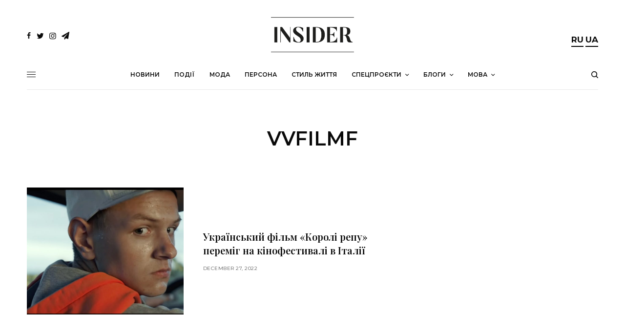

--- FILE ---
content_type: text/html; charset=UTF-8
request_url: https://insider.ua/tag/vvfilmf-ua/
body_size: 17473
content:
<!doctype html>
<html lang="ua-UA">
<head>
<style>
* {
  -webkit-locale: auto;
}
p {
	font-feature-settings: normal !important;
}
</style>
	<meta charset="UTF-8" />
	<meta name="viewport" content="width=device-width, initial-scale=1, maximum-scale=1, viewport-fit=cover">
	<link rel="profile" href="https://gmpg.org/xfn/11">
	<link rel="pingback" href="https://insider.ua/xmlrpc.php">
	<title>Vvfilmf &#8211; INSIDER UA</title>
<link rel='dns-prefetch' href='//www.google.com' />
<link rel='dns-prefetch' href='//use.typekit.net' />
<link rel='dns-prefetch' href='//fonts.googleapis.com' />
<link rel='dns-prefetch' href='//s.w.org' />
<link rel="alternate" type="application/rss+xml" title="INSIDER UA &raquo; Feed" href="https://insider.ua/feed/" />
<link rel="alternate" type="application/rss+xml" title="INSIDER UA &raquo; Comments Feed" href="https://insider.ua/comments/feed/" />
<link rel="preconnect" href="//fonts.gstatic.com/" crossorigin><link rel="alternate" type="application/rss+xml" title="INSIDER UA &raquo; Vvfilmf Tag Feed" href="https://insider.ua/tag/vvfilmf-ua/feed/" />
		<script type="text/javascript">
			window._wpemojiSettings = {"baseUrl":"https:\/\/s.w.org\/images\/core\/emoji\/13.0.0\/72x72\/","ext":".png","svgUrl":"https:\/\/s.w.org\/images\/core\/emoji\/13.0.0\/svg\/","svgExt":".svg","source":{"concatemoji":"https:\/\/insider.ua\/wp-includes\/js\/wp-emoji-release.min.js?ver=5.5.15"}};
			!function(e,a,t){var n,r,o,i=a.createElement("canvas"),p=i.getContext&&i.getContext("2d");function s(e,t){var a=String.fromCharCode;p.clearRect(0,0,i.width,i.height),p.fillText(a.apply(this,e),0,0);e=i.toDataURL();return p.clearRect(0,0,i.width,i.height),p.fillText(a.apply(this,t),0,0),e===i.toDataURL()}function c(e){var t=a.createElement("script");t.src=e,t.defer=t.type="text/javascript",a.getElementsByTagName("head")[0].appendChild(t)}for(o=Array("flag","emoji"),t.supports={everything:!0,everythingExceptFlag:!0},r=0;r<o.length;r++)t.supports[o[r]]=function(e){if(!p||!p.fillText)return!1;switch(p.textBaseline="top",p.font="600 32px Arial",e){case"flag":return s([127987,65039,8205,9895,65039],[127987,65039,8203,9895,65039])?!1:!s([55356,56826,55356,56819],[55356,56826,8203,55356,56819])&&!s([55356,57332,56128,56423,56128,56418,56128,56421,56128,56430,56128,56423,56128,56447],[55356,57332,8203,56128,56423,8203,56128,56418,8203,56128,56421,8203,56128,56430,8203,56128,56423,8203,56128,56447]);case"emoji":return!s([55357,56424,8205,55356,57212],[55357,56424,8203,55356,57212])}return!1}(o[r]),t.supports.everything=t.supports.everything&&t.supports[o[r]],"flag"!==o[r]&&(t.supports.everythingExceptFlag=t.supports.everythingExceptFlag&&t.supports[o[r]]);t.supports.everythingExceptFlag=t.supports.everythingExceptFlag&&!t.supports.flag,t.DOMReady=!1,t.readyCallback=function(){t.DOMReady=!0},t.supports.everything||(n=function(){t.readyCallback()},a.addEventListener?(a.addEventListener("DOMContentLoaded",n,!1),e.addEventListener("load",n,!1)):(e.attachEvent("onload",n),a.attachEvent("onreadystatechange",function(){"complete"===a.readyState&&t.readyCallback()})),(n=t.source||{}).concatemoji?c(n.concatemoji):n.wpemoji&&n.twemoji&&(c(n.twemoji),c(n.wpemoji)))}(window,document,window._wpemojiSettings);
		</script>
		<style type="text/css">
img.wp-smiley,
img.emoji {
	display: inline !important;
	border: none !important;
	box-shadow: none !important;
	height: 1em !important;
	width: 1em !important;
	margin: 0 .07em !important;
	vertical-align: -0.1em !important;
	background: none !important;
	padding: 0 !important;
}
</style>
	<link rel='stylesheet' id='wp-block-library-css'  href='https://insider.ua/wp-includes/css/dist/block-library/style.min.css?ver=5.5.15' type='text/css' media='all' />
<style id='wp-block-library-inline-css' type='text/css'>
.has-text-align-justify{text-align:justify;}
</style>
<link rel='stylesheet' id='better-recent-comments-css'  href='https://insider.ua/wp-content/plugins/better-recent-comments/assets/css/better-recent-comments.min.css?ver=5.5.15' type='text/css' media='all' />
<link rel='stylesheet' id='plyr-css-css'  href='https://insider.ua/wp-content/plugins/easy-video-player/lib/plyr.css?ver=5.5.15' type='text/css' media='all' />
<link rel='stylesheet' id='a3-pvc-style-css'  href='https://insider.ua/wp-content/plugins/page-views-count/assets/css/style.min.css?ver=2.4.3' type='text/css' media='all' />
<link rel='stylesheet' id='wp-gallery-metabox-css'  href='https://insider.ua/wp-content/plugins/wp-gallery-metabox/public/css/wp-gallery-metabox-public.css?ver=1.0.0' type='text/css' media='all' />
<link rel='stylesheet' id='thb-app-css'  href='https://insider.ua/wp-content/themes/theissue/assets/css/app.css?ver=1.4.6' type='text/css' media='all' />
<style id='thb-app-inline-css' type='text/css'>
body,h1, .h1, h2, .h2, h3, .h3, h4, .h4, h5, .h5, h6, .h6,.thb-lightbox-button .thb-lightbox-text,.post .post-category,.post.thumbnail-seealso .thb-seealso-text,.thb-entry-footer,.smart-list .smart-list-title .smart-list-count,.smart-list .thb-smart-list-content .smart-list-count,.thb-carousel.bottom-arrows .slick-bottom-arrows,.thb-hotspot-container,.thb-pin-it-container .thb-pin-it,label,input[type="text"],input[type="password"],input[type="date"],input[type="datetime"],input[type="email"],input[type="number"],input[type="search"],input[type="tel"],input[type="time"],input[type="url"],textarea,.testimonial-author,.thb-article-sponsors,input[type="submit"],submit,.button,.btn,.btn-block,.btn-text,.post .post-gallery .thb-post-icon,.post .thb-post-bottom,.woocommerce-MyAccount-navigation,.featured_image_credit,.widget .thb-widget-title,.thb-readmore .thb-readmore-title,.widget.thb_widget_instagram .thb-instagram-header,.widget.thb_widget_instagram .thb-instagram-footer,.thb-instagram-row figure .instagram-link,.widget.thb_widget_top_reviews .post .widget-review-title-holder .thb-widget-score,.thb-instagram-row figure,.widget.thb_widget_top_categories .thb-widget-category-link .thb-widget-category-name,.widget.thb_widget_twitter .thb-twitter-user,.widget.thb_widget_twitter .thb-tweet .thb-tweet-time,.widget.thb_widget_twitter .thb-tweet .thb-tweet-actions,.thb-social-links-container,.login-page-form,.woocommerce .woocommerce-form-login .lost_password,.woocommerce-message, .woocommerce-error, .woocommerce-notice, .woocommerce-info,.woocommerce-success,.select2,.woocommerce-MyAccount-content legend,.shop_table,.thb-lightbox-button .thb-lightbox-thumbs,.post.thumbnail-style6 .post-gallery .now-playing,.widget.thb_widget_top_reviews .post .widget-review-title-holder .thb-widget-score strong,.post.thumbnail-style8 .thumb_large_count,.post.thumbnail-style4 .thumb_count,.post .thb-read-more {font-family:Montserrat, 'BlinkMacSystemFont', -apple-system, 'Roboto', 'Lucida Sans';}.post-title h1,.post-title h2,.post-title h3,.post-title h4,.post-title h5,.post-title h6 {font-family:Playfair Display, 'BlinkMacSystemFont', -apple-system, 'Roboto', 'Lucida Sans';}.post-content,.post-excerpt,.thb-article-subscribe p,.thb-article-author p,.commentlist .comment p, .commentlist .review p,.thb-executive-summary,.thb-newsletter-form p,.search-title p,.thb-product-detail .product-information .woocommerce-product-details__short-description,.widget:not(.woocommerce) p,.thb-author-info .thb-author-page-description p,.wpb_text_column,.no-vc,.woocommerce-tabs .wc-tab,.woocommerce-tabs .wc-tab p:not(.stars),.thb-pricing-table .pricing-container .pricing-description,.content404 p,.subfooter p {font-family:Montserrat, 'BlinkMacSystemFont', -apple-system, 'Roboto', 'Lucida Sans';}.thb-full-menu {}.thb-mobile-menu,.thb-secondary-menu {}.thb-dropcap-on .post-detail .post-content>p:first-of-type:first-letter {}.widget.style1 .thb-widget-title,.widget.style2 .thb-widget-title,.widget.style3 .thb-widget-title {}em {}label {}input[type="submit"],submit,.button,.btn,.btn-block,.btn-text {}.article-container .post-content,.article-container .post-content p:not(.wp-block-cover-text) {}.post .post-category {}.post-detail .thb-executive-summary li {}.post .post-excerpt {}.thb-full-menu>li>a:not(.logolink) {}.thb-full-menu li .sub-menu li a {}.thb-mobile-menu>li>a {}.thb-mobile-menu .sub-menu a {}.thb-secondary-menu a {}#mobile-menu .menu-footer {}#mobile-menu .thb-social-links-container .thb-social-link-wrap .thb-social-link .thb-social-icon-container {}.widget .thb-widget-title,.widget.style2 .thb-widget-title,.widget.style3 .thb-widget-title{}.footer .widget .thb-widget-title,.footer .widget.style2 .thb-widget-title,.footer .widget.style3 .thb-widget-title {}.footer .widget,.footer .widget p {}.subfooter .thb-full-menu>li>a:not(.logolink) {}.subfooter p {}.subfooter .thb-social-links-container.thb-social-horizontal .thb-social-link-wrap .thb-social-icon-container,.subfooter.style6 .thb-social-links-container.thb-social-horizontal .thb-social-link-wrap .thb-social-icon-container {}#scroll_to_top {}.search-title p {}@media screen and (min-width:1024px) {h1,.h1 {}}h1,.h1 {}@media screen and (min-width:1024px) {h2 {}}h2 {}@media screen and (min-width:1024px) {h3 {}}h3 {}@media screen and (min-width:1024px) {h4 {}}h4 {}@media screen and (min-width:1024px) {h5 {}}h5 {}h6 {}@media screen and (max-width:1023px) {.header.header-mobile .logo-holder .logolink .logoimg {max-height:50px;}.header.header-mobile .logo-holder .logolink .logoimg[src$=".svg"] {max-height:100%;height:50px;}}.header.fixed:not(.header-mobile) .logo-holder .logolink .logoimg {max-height:24px;}.header.fixed:not(.header-mobile) .logo-holder .logolink .logoimg {max-height:100%;height:24px;}#mobile-menu .logolink .logoimg {max-height:38px;}#mobile-menu .logolink .logoimg {max-height:100%;height:38px;}.header:not(.fixed):not(.header-mobile):not(.style1) {padding-top:25px;}.header.style1 .header-logo-row {padding-top:25px;}.header:not(.header-mobile):not(.fixed) .logo-holder {padding-top:10px;padding-bottom:10px;}a:hover,h1 small, h2 small, h3 small, h4 small, h5 small, h6 small,h1 small a, h2 small a, h3 small a, h4 small a, h5 small a, h6 small a,.secondary-area .thb-follow-holder .sub-menu .subscribe_part .thb-newsletter-form h4,.secondary-area .thb-follow-holder .sub-menu .subscribe_part .thb-newsletter-form .newsletter-form .btn:hover,.thb-full-menu.thb-standard > li.current-menu-item:not(.has-hash) > a,.thb-full-menu > li > a:not(.logolink)[data-filter].active,.thb-dropdown-color-dark .thb-full-menu .sub-menu li a:hover,#mobile-menu.dark .thb-mobile-menu > li > a:hover,#mobile-menu.dark .sub-menu a:hover,#mobile-menu.dark .thb-secondary-menu a:hover,.thb-secondary-menu a:hover,.post .thb-read-more:hover,.post:not(.white-post-content) .thb-post-bottom.sponsored-bottom ul li,.post:not(.white-post-content) .thb-post-bottom .post-share:hover,.thb-dropcap-on .post-detail .post-content > p:first-of-type:first-letter,.post-detail .thb-executive-summary li:before,.thb-readmore p a,input[type="submit"].white:hover,.button.white:hover,.btn.white:hover,input[type="submit"].style2.accent,.button.style2.accent,.btn.style2.accent,.search-title h1 strong,.thb-author-page-meta a:hover,.widget.thb_widget_top_reviews .post .widget-review-title-holder .thb-widget-score strong,.thb-autotype .thb-autotype-entry,.thb_location_container.row .thb_location h5,.thb-page-menu li:hover a, .thb-page-menu li.current_page_item a,.thb-tabs.style3 .vc_tta-panel-heading h4 a:hover,.thb-tabs.style3 .vc_tta-panel-heading h4 a.active,.thb-tabs.style4 .vc_tta-panel-heading h4 a:hover,.thb-tabs.style4 .vc_tta-panel-heading h4 a.active,.thb-iconbox.top.type5 .iconbox-content .thb-read-more,.thb-testimonials.style7 .testimonial-author cite,.thb-testimonials.style7 .testimonial-author span,.thb-article-reactions .row .columns .thb-reaction.active .thb-reaction-count,.thb-article-sponsors .sponsored-by,.thb-cookie-bar .thb-cookie-text a,.thb-pricing-table.style2 .pricing-container .thb_pricing_head .thb-price,.thb-hotspot-container .product-hotspots .product-title .hotspots-buynow,.plyr--full-ui input[type=range],.woocommerce-checkout-payment .wc_payment_methods .wc_payment_method.payment_method_paypal .about_paypal,.has-thb-accent-color,.wp-block-button .wp-block-button__link.has-thb-accent-color {color:#d9b67d;}.columns.thb-light-column .thb-newsletter-form .btn:hover,.secondary-area .thb-trending-holder .thb-full-menu li.menu-item-has-children .sub-menu .thb-trending .thb-trending-tabs a.active,.thb-full-menu.thb-line-marker > li > a:before,#mobile-menu.dark .widget.thb_widget_subscribe .btn:hover,.post .thb-read-more:after,.post.style4 .post-gallery:after,.post.style5 .post-inner-content,.post.style13 .post-gallery:after,.smart-list .smart-list-title .smart-list-count,.smart-list.smart-list-v3 .thb-smart-list-nav .arrow:not(.disabled):hover,.thb-custom-checkbox input[type="checkbox"]:checked + label:before,input[type="submit"]:not(.white):not(.grey):not(.style2):not(.white):not(.add_to_cart_button):not(.accent):hover,.button:not(.white):not(.grey):not(.style2):not(.white):not(.add_to_cart_button):not(.accent):hover,.btn:not(.white):not(.grey):not(.style2):not(.white):not(.add_to_cart_button):not(.accent):hover,input[type="submit"].grey:hover,.button.grey:hover,.btn.grey:hover,input[type="submit"].accent, input[type="submit"].checkout,.button.accent,.button.checkout,.btn.accent,.btn.checkout,input[type="submit"].style2.accent:hover,.button.style2.accent:hover,.btn.style2.accent:hover,.btn-text.style3 .circle-btn,.widget.thb_widget_top_categories .thb-widget-category-link:hover .thb-widget-category-name,.thb-progressbar .thb-progress span,.thb-page-menu.style1 li:hover a, .thb-page-menu.style1 li.current_page_item a,.thb-client-row.thb-opacity.with-accent .thb-client:hover,.thb-client-row .style4 .accent-color,.thb-tabs.style1 .vc_tta-panel-heading h4 a:before,.thb-testimonials.style7 .thb-carousel .slick-dots .select,.thb-categorylinks.style2 a:after,.thb-category-card:hover,.thb-hotspot-container .thb-hotspot.pin-accent,.pagination ul .page-numbers.current, .pagination ul .page-numbers:not(.dots):hover,.pagination .nav-links .page-numbers.current,.pagination .nav-links .page-numbers:not(.dots):hover,.woocommerce-pagination ul .page-numbers.current,.woocommerce-pagination ul .page-numbers:not(.dots):hover,.woocommerce-pagination .nav-links .page-numbers.current,.woocommerce-pagination .nav-links .page-numbers:not(.dots):hover,.plyr__control--overlaid,.plyr--video .plyr__control.plyr__tab-focus, .plyr--video .plyr__control:hover, .plyr--video .plyr__control[aria-expanded=true],.badge.onsale,.demo_store,.products .product .product_after_title .button:hover:after,.woocommerce-MyAccount-navigation ul li:hover a, .woocommerce-MyAccount-navigation ul li.is-active a,.has-thb-accent-background-color,.wp-block-button .wp-block-button__link.has-thb-accent-background-color {background-color:#d9b67d;}.thb-dark-mode-on .btn.grey:hover {background-color:#d9b67d;}input[type="submit"].accent:hover, input[type="submit"].checkout:hover,.button.accent:hover,.button.checkout:hover,.btn.accent:hover,.btn.checkout:hover {background-color:#c3a471;}.post-detail .post-split-title-container,.thb-article-reactions .row .columns .thb-reaction.active .thb-reaction-image,.secondary-area .thb-follow-holder .sub-menu .subscribe_part {background-color:rgba(217,182,125, 0.05);}.post.style6.style6-bg .post-inner-content {background-color:rgba(217,182,125, 0.15);}.thb-lightbox-button:hover {background-color:rgba(217,182,125, 0.05);}.thb-tabs.style3 .vc_tta-panel-heading h4 a:before {background-color:rgba(217,182,125, 0.4);}.secondary-area .thb-trending-holder .thb-full-menu li.menu-item-has-children .sub-menu .thb-trending .thb-trending-tabs a.active,.post .post-title a:hover > span,.post.sticky .post-title a>span,.thb-lightbox-button:hover,.thb-custom-checkbox label:before,input[type="submit"].style2.accent,.button.style2.accent,.btn.style2.accent,.thb-page-menu.style1 li:hover a, .thb-page-menu.style1 li.current_page_item a,.thb-client-row.has-border.thb-opacity.with-accent .thb-client:hover,.thb-iconbox.top.type5,.thb-article-reactions .row .columns .thb-reaction:hover .thb-reaction-image,.thb-article-reactions .row .columns .thb-reaction.active .thb-reaction-image,.pagination ul .page-numbers.current, .pagination ul .page-numbers:not(.dots):hover,.pagination .nav-links .page-numbers.current,.pagination .nav-links .page-numbers:not(.dots):hover,.woocommerce-pagination ul .page-numbers.current,.woocommerce-pagination ul .page-numbers:not(.dots):hover,.woocommerce-pagination .nav-links .page-numbers.current,.woocommerce-pagination .nav-links .page-numbers:not(.dots):hover,.woocommerce-MyAccount-navigation ul li:hover a, .woocommerce-MyAccount-navigation ul li.is-active a {border-color:#d9b67d;}.thb-page-menu.style1 li:hover + li a, .thb-page-menu.style1 li.current_page_item + li a,.woocommerce-MyAccount-navigation ul li:hover + li a, .woocommerce-MyAccount-navigation ul li.is-active + li a {border-top-color:#d9b67d;}.text-underline-style:after, .post-detail .post-content > p > a:after, .post-detail .post-content>ul:not([class])>li>a:after, .post-detail .post-content>ol:not([class])>li>a:after, .wpb_text_column p > a:after, .smart-list .thb-smart-list-content p > a:after, .post-gallery-content .thb-content-row .columns.image-text p>a:after {border-bottom-color:#d9b67d;}.secondary-area .thb-trending-holder .thb-full-menu li.menu-item-has-children .sub-menu .thb-trending .thb-trending-tabs a.active + a {border-left-color:#d9b67d;}.header.fixed .thb-reading-indicator .thb-indicator .indicator-hover,.header.fixed .thb-reading-indicator .thb-indicator .indicator-arrow,.commentlist .comment .reply a:hover svg path,.commentlist .review .reply a:hover svg path,.btn-text.style4 .arrow svg:first-child,.thb-iconbox.top.type5 .iconbox-content .thb-read-more svg,.thb-iconbox.top.type5 .iconbox-content .thb-read-more svg .bar,.thb-article-review.style2 .thb-article-figure .thb-average .thb-hexagon path {fill:#d9b67d;}@media screen and (-ms-high-contrast:active), (-ms-high-contrast:none) {.header.fixed .thb-reading-indicator:hover .thb-indicator .indicator-hover {fill:#d9b67d;}}.header.fixed .thb-reading-indicator .thb-indicator .indicator-fill {stroke:#d9b67d;}.thb-tabs.style2 .vc_tta-panel-heading h4 a.active {-moz-box-shadow:inset 0 -3px 0 #d9b67d, 0 1px 0 #d9b67d;-webkit-box-shadow:inset 0 -3px 0 #d9b67d, 0 1px 0 #d9b67d;box-shadow:inset 0 -3px 0 #d9b67d, 0 1px 0 #d9b67d;}.page-id-30160 #wrapper div[role="main"],.postid-30160 #wrapper div[role="main"] {}.subfooter .footer-logo-holder .logoimg {max-height:40px;}.thb-post-grid.thb-post-grid-style6>.columns+.columns:before{content:'';background:none!important;}.search-title.archive-title h1 {text-transform:uppercase;font-weight:600;}.search-title p {font-family:Montserrat, 'BlinkMacSystemFont', -apple-system, 'Roboto', 'Lucida Sans';}.post .post-excerpt {font-family:Montserrat, 'BlinkMacSystemFont', -apple-system, 'Roboto', 'Lucida Sans';font-size:13px;}.post .post-title a:hover>span{border-color:#d3d3d3!important;}.lang-item {font-size:13px; font-weight:700;}.thb-reaction-name {display:none;}.thb-social-footer .thb-social-footer-buttons .social {height:35px;background:#f6f6f6!important;color:#000000!important;border:2px solid #f6f6f6!important;}.thb-social-footer.style2 .thb-social-footer-buttons .social:hover{border:2px solid #f6f6f6!important;}.thb-social-footer .thb-social-footer-buttons .social:hover {background:#ffffff!important;border:2px solid #f6f6f6;}.thb-social-footer.style2 .thb-social-footer-buttons .social-button-holder {flex:0 0 162px!important;}.thb-social-footer .thb-social-footer-buttons .social .thb-social-icon i {font-size:18px;}.thb-article-reactions .row .columns .thb-reaction.active .thb-reaction-image {border:0;background:none;}.thb-article-reactions .row .columns .thb-reaction .thb-reaction-image {border:0;padding:0;}.thb-article-reactions .row .columns .thb-reaction .thb-reaction-image svg {width:56px;height:56px;}#scroll_to_top {width:60px;}#scroll_to_top span {width:60px;height:60px;}.thb-scroll-indicator .indicator-hover:hover circle{fill:#d9b67d!important;}#disqus_thread {padding:0 35px;max-width:79.375rem;margin-right:auto;margin-left:auto;display:flex;flex-flow:row wrap;}.epvc-post-count {float:right;}.theChampSharing {margin:4px!important;}.newsletter-form .btn, .masonry_loader .btn {background-color:#d9b67d!important;}.newsletter-form .btn:hover, .masonry_loader .btn:hover {opacity:0.8!important;}.thb-social-fixed .social-button-holder.social-comment-holder{ display:none;}.post-content > p:first-of-type::first-letter {color:inherit !important;font-size:inherit !important; float:inherit !important;font-weight:inherit !important;line-height:inherit !important;margin:inherit !important;text-transform:inherit !important;font-style:inherit !important;}}
</style>
<link rel='stylesheet' id='thb-style-css'  href='https://insider.ua/wp-content/themes/theissue-child/style.css?ver=1.4.6' type='text/css' media='all' />
<link rel='stylesheet' id='thb-google-fonts-css'  href='https://fonts.googleapis.com/css?family=Montserrat%3Aregular%2C500%2C600%2C700%7CPlayfair+Display%3Aregular%2C500%2C600%2C700&#038;subset=cyrillic%2Ccyrillic-ext&#038;display=swap&#038;ver=1.4.6' type='text/css' media='all' />
<link rel='stylesheet' id='a3pvc-css'  href='//insider.ua/wp-content/uploads/sass/pvc.min.css?ver=1604680306' type='text/css' media='all' />
<link rel='stylesheet' id='issue-child-style-css'  href='https://insider.ua/wp-content/themes/theissue-child/style.css' type='text/css' media='all' />
<link rel='stylesheet' id='jetpack_css-css'  href='https://insider.ua/wp-content/plugins/jetpack/css/jetpack.css?ver=8.7.4' type='text/css' media='all' />
<script type='text/javascript' src='https://insider.ua/wp-includes/js/jquery/jquery.js?ver=1.12.4-wp' id='jquery-core-js'></script>
<script type='text/javascript' id='plyr-js-js-extra'>
/* <![CDATA[ */
var easy_video_player = {"plyr_iconUrl":"https:\/\/insider.ua\/wp-content\/plugins\/easy-video-player\/lib\/plyr.svg","plyr_blankVideo":"https:\/\/insider.ua\/wp-content\/plugins\/easy-video-player\/lib\/blank.mp4"};
/* ]]> */
</script>
<script type='text/javascript' src='https://insider.ua/wp-content/plugins/easy-video-player/lib/plyr.js?ver=5.5.15' id='plyr-js-js'></script>
<script type='text/javascript' src='https://insider.ua/wp-content/plugins/wp-gallery-metabox/public/js/wp-gallery-metabox-public.js?ver=1.0.0' id='wp-gallery-metabox-js'></script>
<script type='text/javascript' src='https://use.typekit.net/bcg7uhm.js?ver=1.4.6' id='thb-typekit-js'></script>
<script type='text/javascript' id='thb-typekit-js-after'>
try{Typekit.load({ async: true });}catch(e){}
</script>
<link rel="https://api.w.org/" href="https://insider.ua/wp-json/" /><link rel="alternate" type="application/json" href="https://insider.ua/wp-json/wp/v2/tags/30160" /><link rel="EditURI" type="application/rsd+xml" title="RSD" href="https://insider.ua/xmlrpc.php?rsd" />
<link rel="wlwmanifest" type="application/wlwmanifest+xml" href="https://insider.ua/wp-includes/wlwmanifest.xml" /> 
<meta name="generator" content="WordPress 5.5.15" />

		<!-- GA Google Analytics @ https://m0n.co/ga -->
		<script async src="https://www.googletagmanager.com/gtag/js?id=G-G7DR0J777V"></script>
		<script>
			window.dataLayer = window.dataLayer || [];
			function gtag(){dataLayer.push(arguments);}
			gtag('js', new Date());
			gtag('config', 'G-G7DR0J777V');
		</script>

	<!-- Matomo -->
<script>
  var _paq = window._paq = window._paq || [];
  /* tracker methods like "setCustomDimension" should be called before "trackPageView" */
  _paq.push(['trackPageView']);
  _paq.push(['enableLinkTracking']);
  (function() {
    var u="//p.insider.ua/";
    _paq.push(['setTrackerUrl', u+'matomo.php']);
    _paq.push(['setSiteId', '1']);
    var d=document, g=d.createElement('script'), s=d.getElementsByTagName('script')[0];
    g.async=true; g.src=u+'matomo.js'; s.parentNode.insertBefore(g,s);
  })();
</script>
<!-- End Matomo Code -->

<meta property="og:title" content="Vvfilmf" /><meta property="og:locale" content="ua_UA" /><meta property="og:type" content="article" /><meta property="og:image" content="https://insider.ua/wp-content/uploads/2022/12/snimok-ekrana-2022-12-27-v-08.jpg" /><meta property="og:image:width" content="1050" /><meta property="og:image:height" content="700" /><meta property="og:url" content="https://insider.ua/tag/vvfilmf-ua/" /><meta property="og:site_name" content="INSIDER UA" /><meta property="og:description" content="Archive : Vvfilmf" />    <style type="text/css">
		.badge-status { display:inline; font-size:11px; color:#fff; padding:3px 5px; margin:5px;  position: relative; top:-2px;
			-webkit-border-radius: 3px; -moz-border-radius: 3px; border-radius: 3px;}
		.widget .badge-status {top:-3px; font-size:10px; }
		.entry-title .badge-status {
			top:-5px;
		}
	</style>
    <style type='text/css'>img#wpstats{display:none}</style><style type="text/css">
body.custom-background #wrapper div[role="main"] { background-color: #ffffff; }
</style>
<link rel="icon" href="https://insider.ua/wp-content/uploads/2020/04/cropped-insiderlogofinfav-48x48.png?v=1594918572" sizes="32x32" />
<link rel="icon" href="https://insider.ua/wp-content/uploads/2020/04/cropped-insiderlogofinfav-300x300.png?v=1594918572" sizes="192x192" />
<link rel="apple-touch-icon" href="https://insider.ua/wp-content/uploads/2020/04/cropped-insiderlogofinfav-180x180.png?v=1594918572" />
<meta name="msapplication-TileImage" content="https://insider.ua/wp-content/uploads/2020/04/cropped-insiderlogofinfav-300x300.png?v=1594918572" />
		<style type="text/css" id="wp-custom-css">
			#wpdcom .wpd-comment-header .wpd-comment-author {
    cursor: pointer;
}
li.lang-item {
  display: inline-block;
}
.logo-holder {text-align:center!important;display:block;}
@media only screen and (max-width: 500px) {
.logoimg {
	   position: relative;
    top: 3px;
}
}


.megogoUkrFashion {
	text-align:center;
}

.post.thumbnail-seealso {
	display:none;
}

aside.post-category {
	display:none;
}
 li.lang-item {
   
  border-bottom: 2px solid black;
}
.lang-item {
  font-size: 17px;
}
.post-author {
	font-size:15px;
}
.author-and-date {
	display: inline-block;
  margin-left: 5px;
}

.thb-post-title-inline-author .avatar {
	border-radius: 30px;
}
.newsletter-form .btn {
  background-color: #D3D3D3 !important;
}		</style>
		<noscript><style> .wpb_animate_when_almost_visible { opacity: 1; }</style></noscript>	<script async src="https://pagead2.googlesyndication.com/pagead/js/adsbygoogle.js?client=ca-pub-2649960349625053"
     crossorigin="anonymous"></script>
</head>
<body data-rsssl=1 class="archive tag tag-vvfilmf-ua tag-30160 fixed-header-on fixed-header-scroll-off thb-dropdown-color-light right-click-off thb-borders-off thb-pinit-off thb-boxed-off thb-capitalize-off thb-parallax-on thb-single-product-ajax-on thb-article-sidebar-mobile-on wpb-js-composer js-comp-ver-6.1 vc_responsive">
<!-- Start Wrapper -->
<div id="wrapper" class="thb-page-transition-off">

			<!-- Start Fixed Header -->
		<header class="header fixed fixed-style1 header-full-width main-header-style1 fixed-header-full-width-on light-header thb-fixed-shadow-style1">
	<div class="row
				full-width-row">
	<div class="small-12 columns">
		<div class="thb-navbar">
		<div class="fixed-logo-holder">
				<div class="mobile-toggle-holder">
		<div class="mobile-toggle">
			<span></span><span></span><span></span>
		</div>
	</div>
					<div class="logo-holder fixed-logo-holder">
		<a href="https://insider.ua/" class="logolink" title="INSIDER UA">
			<img src="https://insider.ua/wp-content/uploads/2019/12/logo-insider.png" class="logoimg logo-dark" alt="INSIDER UA" data-logo-alt="https://insider.ua/wp-content/uploads/2019/12/logo-insider.png" />
		</a>
	</div>
			</div>
		<!-- Start Full Menu -->
<nav class="full-menu">
	<ul id="menu-main_ua" class="thb-full-menu thb-standard"><li id="menu-item-965" class="menu-item menu-item-type-taxonomy menu-item-object-category menu-item-965"><a href="https://insider.ua/category/novini/"><span>Новини</span></a></li>
<li id="menu-item-967" class="menu-item menu-item-type-taxonomy menu-item-object-category menu-item-967"><a href="https://insider.ua/category/podii/"><span>Події</span></a></li>
<li id="menu-item-964" class="menu-item menu-item-type-taxonomy menu-item-object-category menu-item-964"><a href="https://insider.ua/category/moda/"><span>Мода</span></a></li>
<li id="menu-item-966" class="menu-item menu-item-type-taxonomy menu-item-object-category menu-item-966"><a href="https://insider.ua/category/persona/"><span>Персона</span></a></li>
<li id="menu-item-969" class="menu-item menu-item-type-taxonomy menu-item-object-category menu-item-969"><a href="https://insider.ua/category/stil-zhitya/"><span>Стиль життя</span></a></li>
<li id="menu-item-2965" class="menu-item menu-item-type-taxonomy menu-item-object-category menu-item-has-children menu-item-2965"><a href="https://insider.ua/category/specproekti/"><span>Спецпроєкти</span></a>


<ul class="sub-menu ">
	<li id="menu-item-40918" class="menu-item menu-item-type-taxonomy menu-item-object-category menu-item-40918"><a href="https://insider.ua/category/specproekti/cover-specproekti/"><span>Cover</span></a></li>
	<li id="menu-item-2966" class="menu-item menu-item-type-taxonomy menu-item-object-category menu-item-2966"><a href="https://insider.ua/category/specproekti/inside-ua/"><span>Inside</span></a></li>
	<li id="menu-item-82753" class="menu-item menu-item-type-taxonomy menu-item-object-category menu-item-82753"><a href="https://insider.ua/category/specproekti/fashionfetish-ua/"><span>Fashion Fetish</span></a></li>
	<li id="menu-item-82868" class="menu-item menu-item-type-taxonomy menu-item-object-category menu-item-82868"><a href="https://insider.ua/category/specproekti/beautyroutine-ua/"><span>Б&#8217;юті-рутина</span></a></li>
	<li id="menu-item-145741" class="menu-item menu-item-type-taxonomy menu-item-object-category menu-item-145741"><a href="https://insider.ua/category/specproekti/snidanok/"><span>Зірковий сніданок</span></a></li>
</ul>
</li>
<li id="menu-item-82869" class="menu-item menu-item-type-taxonomy menu-item-object-category menu-item-has-children menu-item-82869"><a href="https://insider.ua/category/specproekti/blogi-ua/"><span>Блоги</span></a>


<ul class="sub-menu ">
	<li id="menu-item-117725" class="menu-item menu-item-type-taxonomy menu-item-object-category menu-item-117725"><a href="https://insider.ua/category/specproekti/blogi-ua/hotel-guide-ua/"><span>Hotel Guide Ольги Торнер</span></a></li>
</ul>
</li>
<li id="menu-item-102033" class="menu-item menu-item-type-custom menu-item-object-custom menu-item-has-children menu-item-102033 menu-item-mega-parent"><a href="#"><span>Мова</span></a>
<div class="thb_mega_menu_holder sub-menu mega-menu-style1"><div class="row no-row-padding max_width"><div class="small-12 columns">

<ul class="sub-menu thb_mega_menu">
	<li id="menu-item-102034" class="menu-item menu-item-type-custom menu-item-object-custom menu-item-home menu-item-102034"><a href="https://insider.ua/"><span>Українською</span></a></li>
	<li id="menu-item-102035" class="menu-item menu-item-type-custom menu-item-object-custom menu-item-102035"><a href="https://insider.ua/ru/"><span>На русском</span></a></li>
</ul>
<div class="category-children"></div></div></div></div></li>
</ul></nav>
<!-- End Full Menu -->
			<div class="secondary-area">
				<div class="thb-search-holder">
		<svg version="1.1" class="thb-search-icon" xmlns="http://www.w3.org/2000/svg" xmlns:xlink="http://www.w3.org/1999/xlink" x="0px" y="0px" viewBox="0 0 14 14" enable-background="new 0 0 14 14" xml:space="preserve" width="14" height="14">
		<path d="M13.8,12.7l-3-3c0.8-1,1.3-2.3,1.3-3.8c0-3.3-2.7-6-6.1-6C2.7,0,0,2.7,0,6c0,3.3,2.7,6,6.1,6c1.4,0,2.6-0.5,3.6-1.2l3,3
			c0.1,0.1,0.3,0.2,0.5,0.2c0.2,0,0.4-0.1,0.5-0.2C14.1,13.5,14.1,13,13.8,12.7z M1.5,6c0-2.5,2-4.5,4.5-4.5c2.5,0,4.5,2,4.5,4.5
			c0,2.5-2,4.5-4.5,4.5C3.5,10.5,1.5,8.5,1.5,6z"/>
</svg>
	</div>

		</div>
			</div>
	</div>
	</div>
</header>
		<!-- End Fixed Header -->
				<div class="mobile-header-holder">
	<header class="header header-mobile header-mobile-style1 light-header">
	<div class="row">
		<div class="small-3 columns">
			<div class="mobile-toggle-holder">
		<div class="mobile-toggle">
			<span></span><span></span><span></span>
		</div>
	</div>
			</div>
		<div class="small-6 columns">
			<div class="logo-holder mobile-logo-holder">
		<a href="https://insider.ua/" class="logolink" title="INSIDER UA">
			<img src="https://insider.ua/wp-content/uploads/2019/12/logo-insider.png" class="logoimg logo-dark" alt="INSIDER UA" data-logo-alt="https://insider.ua/wp-content/uploads/2019/12/logo-insider.png" />
		</a>
	</div>
			</div>
		<div class="small-3 columns">
			<div class="secondary-area">
				<div class="thb-search-holder">
		<svg version="1.1" class="thb-search-icon" xmlns="http://www.w3.org/2000/svg" xmlns:xlink="http://www.w3.org/1999/xlink" x="0px" y="0px" viewBox="0 0 14 14" enable-background="new 0 0 14 14" xml:space="preserve" width="14" height="14">
		<path d="M13.8,12.7l-3-3c0.8-1,1.3-2.3,1.3-3.8c0-3.3-2.7-6-6.1-6C2.7,0,0,2.7,0,6c0,3.3,2.7,6,6.1,6c1.4,0,2.6-0.5,3.6-1.2l3,3
			c0.1,0.1,0.3,0.2,0.5,0.2c0.2,0,0.4-0.1,0.5-0.2C14.1,13.5,14.1,13,13.8,12.7z M1.5,6c0-2.5,2-4.5,4.5-4.5c2.5,0,4.5,2,4.5,4.5
			c0,2.5-2,4.5-4.5,4.5C3.5,10.5,1.5,8.5,1.5,6z"/>
</svg>
	</div>

		</div>
			</div>
	</div>
	</header>
</div>
			<!-- Start Header -->
		<header class="header style1 thb-main-header light-header">
	<div class="header-logo-row">
	<div class="row align-middle">
		<div class="small-4 columns">
			<div class="thb_header_left">
			<div class="thb-social-links-container thb-social-horizontal mono-icons-horizontal">
				<div class="thb-social-link-wrap">
			<a href="https://facebook.com/insidersua" target="_blank" class="thb-social-link social-link-facebook">
				<div class="thb-social-label-container">
					<div class="thb-social-icon-container"><i class="thb-icon-facebook"></i></div>
											<div class="thb-social-label">Facebook</div>				</div>
							</a>
		</div>
				<div class="thb-social-link-wrap">
			<a href="https://twitter.com/insidersua" target="_blank" class="thb-social-link social-link-twitter">
				<div class="thb-social-label-container">
					<div class="thb-social-icon-container"><i class="thb-icon-twitter"></i></div>
											<div class="thb-social-label">Twitter</div>				</div>
							</a>
		</div>
				<div class="thb-social-link-wrap">
			<a href="https://instagram.com/insidersua" target="_blank" class="thb-social-link social-link-instagram">
				<div class="thb-social-label-container">
					<div class="thb-social-icon-container"><i class="thb-icon-instagram"></i></div>
											<div class="thb-social-label">Instagram</div>				</div>
							</a>
		</div>
				<div class="thb-social-link-wrap">
			<a href="https://t.me/insidersua" target="_blank" class="thb-social-link social-link-telegram">
				<div class="thb-social-label-container">
					<div class="thb-social-icon-container"><i class="thb-icon-telegram"></i></div>
											<div class="thb-social-label">Telegram</div>				</div>
							</a>
		</div>
			</div>
			</div>
			</div>
			<div class="small-4 columns">
			<div class="logo-holder">
		<a href="https://insider.ua/" class="logolink" title="INSIDER UA">
			<img src="https://insider.ua/wp-content/uploads/2019/12/logo-insider.png" class="logoimg logo-dark" alt="INSIDER UA" data-logo-alt="https://insider.ua/wp-content/uploads/2019/12/logo-insider.png" />
		</a>
	</div>
			</div>
		<div class="small-4 columns">
			<div class="thb_header_right">
		<p>	<li class="lang-item lang-item-132 lang-item-ru no-translation lang-item-first"><a lang="ru-RU" hreflang="ru-RU" href="https://insider.ua/ru/">RU</a></li>
	<li class="lang-item lang-item-236 lang-item-ua current-lang"><a lang="ua-UA" hreflang="ua-UA" href="https://insider.ua/tag/vvfilmf-ua/">UA</a></li>
</p>	</div>
			</div>
	</div>
	</div>
	<div class="header-menu-row">
	<div class="row">
		<div class="small-12 columns">
		<div class="thb-navbar">
				<div class="mobile-toggle-holder">
		<div class="mobile-toggle">
			<span></span><span></span><span></span>
		</div>
	</div>
				<!-- Start Full Menu -->
<nav class="full-menu">
	<ul id="menu-main_ua-1" class="thb-full-menu thb-standard"><li class="menu-item menu-item-type-taxonomy menu-item-object-category menu-item-965"><a href="https://insider.ua/category/novini/"><span>Новини</span></a></li>
<li class="menu-item menu-item-type-taxonomy menu-item-object-category menu-item-967"><a href="https://insider.ua/category/podii/"><span>Події</span></a></li>
<li class="menu-item menu-item-type-taxonomy menu-item-object-category menu-item-964"><a href="https://insider.ua/category/moda/"><span>Мода</span></a></li>
<li class="menu-item menu-item-type-taxonomy menu-item-object-category menu-item-966"><a href="https://insider.ua/category/persona/"><span>Персона</span></a></li>
<li class="menu-item menu-item-type-taxonomy menu-item-object-category menu-item-969"><a href="https://insider.ua/category/stil-zhitya/"><span>Стиль життя</span></a></li>
<li class="menu-item menu-item-type-taxonomy menu-item-object-category menu-item-has-children menu-item-2965"><a href="https://insider.ua/category/specproekti/"><span>Спецпроєкти</span></a>


<ul class="sub-menu ">
	<li class="menu-item menu-item-type-taxonomy menu-item-object-category menu-item-40918"><a href="https://insider.ua/category/specproekti/cover-specproekti/"><span>Cover</span></a></li>
	<li class="menu-item menu-item-type-taxonomy menu-item-object-category menu-item-2966"><a href="https://insider.ua/category/specproekti/inside-ua/"><span>Inside</span></a></li>
	<li class="menu-item menu-item-type-taxonomy menu-item-object-category menu-item-82753"><a href="https://insider.ua/category/specproekti/fashionfetish-ua/"><span>Fashion Fetish</span></a></li>
	<li class="menu-item menu-item-type-taxonomy menu-item-object-category menu-item-82868"><a href="https://insider.ua/category/specproekti/beautyroutine-ua/"><span>Б&#8217;юті-рутина</span></a></li>
	<li class="menu-item menu-item-type-taxonomy menu-item-object-category menu-item-145741"><a href="https://insider.ua/category/specproekti/snidanok/"><span>Зірковий сніданок</span></a></li>
</ul>
</li>
<li class="menu-item menu-item-type-taxonomy menu-item-object-category menu-item-has-children menu-item-82869"><a href="https://insider.ua/category/specproekti/blogi-ua/"><span>Блоги</span></a>


<ul class="sub-menu ">
	<li class="menu-item menu-item-type-taxonomy menu-item-object-category menu-item-117725"><a href="https://insider.ua/category/specproekti/blogi-ua/hotel-guide-ua/"><span>Hotel Guide Ольги Торнер</span></a></li>
</ul>
</li>
<li class="menu-item menu-item-type-custom menu-item-object-custom menu-item-has-children menu-item-102033 menu-item-mega-parent"><a href="#"><span>Мова</span></a>
<div class="thb_mega_menu_holder sub-menu mega-menu-style1"><div class="row no-row-padding max_width"><div class="small-12 columns">

<ul class="sub-menu thb_mega_menu">
	<li class="menu-item menu-item-type-custom menu-item-object-custom menu-item-home menu-item-102034"><a href="https://insider.ua/"><span>Українською</span></a></li>
	<li class="menu-item menu-item-type-custom menu-item-object-custom menu-item-102035"><a href="https://insider.ua/ru/"><span>На русском</span></a></li>
</ul>
<div class="category-children"></div></div></div></div></li>
</ul></nav>
<!-- End Full Menu -->
				<div class="secondary-area">
				<div class="thb-search-holder">
		<svg version="1.1" class="thb-search-icon" xmlns="http://www.w3.org/2000/svg" xmlns:xlink="http://www.w3.org/1999/xlink" x="0px" y="0px" viewBox="0 0 14 14" enable-background="new 0 0 14 14" xml:space="preserve" width="14" height="14">
		<path d="M13.8,12.7l-3-3c0.8-1,1.3-2.3,1.3-3.8c0-3.3-2.7-6-6.1-6C2.7,0,0,2.7,0,6c0,3.3,2.7,6,6.1,6c1.4,0,2.6-0.5,3.6-1.2l3,3
			c0.1,0.1,0.3,0.2,0.5,0.2c0.2,0,0.4-0.1,0.5-0.2C14.1,13.5,14.1,13,13.8,12.7z M1.5,6c0-2.5,2-4.5,4.5-4.5c2.5,0,4.5,2,4.5,4.5
			c0,2.5-2,4.5-4.5,4.5C3.5,10.5,1.5,8.5,1.5,6z"/>
</svg>
	</div>

		</div>
			</div>
		</div>
	</div>
	</div>
</header>
		<!-- End Header -->
			<div role="main">
<div class="row">
	<div class="small-12 columns">
	<div class="archive-title search-title">
		<div class="row align-center">
		<div class="small-12 medium-8 large-5 columns">
		<h1>Vvfilmf</h1>
						</div>
		</div>
	</div>
	</div>
</div>
<div class="row">
	<div class="small-12 medium-8 columns">
	<div class="archive-pagination-container" data-pagination-style="style1">
						<div class="post style3 post-85361 type-post status-publish format-standard has-post-thumbnail hentry category-kultura-ua category-novini tag-vvfilmf-ua tag-kinofestival tag-peremoga tag-film-koroli-repu">
	<div class="row align-middle no-padding">
	<div class="small-12 medium-5 columns">
		<figure class="post-gallery">
				<a href="https://insider.ua/ukrainskij-film-koroli-repu-peremig-na-kinofestivali-v-italii/"><img width="740" height="600" src="https://insider.ua/wp-content/uploads/2022/12/snimok-ekrana-2022-12-27-v-08-740x600.jpg" class="attachment-theissue-squaresmall-x2 size-theissue-squaresmall-x2 wp-post-image" alt="" loading="lazy" /></a>
		</figure>
	</div>
	<div class="small-12 medium-7 columns">
		<div class="post-inner-content">
				<aside class="post-category ">
			<a href="https://insider.ua/category/kultura-ua/" rel="category tag">Культура</a><i>, </i> <a href="https://insider.ua/category/novini/" rel="category tag">Новини</a>		</aside>
				<div class="post-title"><h5><a href="https://insider.ua/ukrainskij-film-koroli-repu-peremig-na-kinofestivali-v-italii/" title="Український фільм «Королі репу» переміг на кінофестивалі в Італії"><span>Український фільм «Королі репу» переміг на кінофестивалі в Італії</span></a></h5></div>								<aside class="thb-post-bottom">
						<ul>
								<li class="post-date">December 27, 2022</li>
															</ul>
		</aside>
				</div>
	</div>
	</div>
</div>
						</div>
		</div>
	<div class="small-12 medium-4 columns sidebar">
	<div id="thb_posts_video_widget-3" class="widget style1 thb_widget_posts_video"></div>	</div>
</div>
	</div> <!-- End Main -->
			<!-- Start subfooter -->
<div class="subfooter style4 light subfooter-full-width-off">
	<div class="row align-middle subfooter-row">
		<div class="small-12 medium-4 columns text-center medium-text-left">
			<div class="menu-footer_ua-container"><ul id="menu-footer_ua" class="thb-full-menu thb-standard"><li id="menu-item-977" class="menu-item menu-item-type-post_type menu-item-object-page menu-item-977"><a href="https://insider.ua/kontakti/">Контакти</a></li>
<li id="menu-item-976" class="menu-item menu-item-type-post_type menu-item-object-page menu-item-976"><a href="https://insider.ua/informacziya/">Інформація</a></li>
<li id="menu-item-181791" class="menu-item menu-item-type-post_type menu-item-object-page menu-item-181791"><a href="https://insider.ua/pro-nas/">Про нас</a></li>
</ul></div>		</div>
		<div class="small-12 medium-4 columns text-center">
					<div class="footer-logo-holder">
			<a href="https://insider.ua/" class="footer-logolink" title="INSIDER UA">
				<img src="https://insider.ua/wp-content/uploads/2019/12/insiderlogo.png" class="logoimg" loading="lazy" alt="INSIDER UA"/>
			</a>
		</div>
				</div>
		<div class="small-12 medium-4 columns text-center medium-text-right">
				<div class="thb-social-links-container thb-social-horizontal mono-icons">
				<div class="thb-social-link-wrap">
			<a href="https://facebook.com/insidersua" target="_blank" class="thb-social-link social-link-facebook">
				<div class="thb-social-label-container">
					<div class="thb-social-icon-container"><i class="thb-icon-facebook"></i></div>
											<div class="thb-social-label">Facebook</div>				</div>
							</a>
		</div>
				<div class="thb-social-link-wrap">
			<a href="https://twitter.com/insidersua" target="_blank" class="thb-social-link social-link-twitter">
				<div class="thb-social-label-container">
					<div class="thb-social-icon-container"><i class="thb-icon-twitter"></i></div>
											<div class="thb-social-label">Twitter</div>				</div>
							</a>
		</div>
				<div class="thb-social-link-wrap">
			<a href="https://instagram.com/insidersua" target="_blank" class="thb-social-link social-link-instagram">
				<div class="thb-social-label-container">
					<div class="thb-social-icon-container"><i class="thb-icon-instagram"></i></div>
											<div class="thb-social-label">Instagram</div>				</div>
							</a>
		</div>
				<div class="thb-social-link-wrap">
			<a href="https://t.me/insidersua" target="_blank" class="thb-social-link social-link-telegram">
				<div class="thb-social-label-container">
					<div class="thb-social-icon-container"><i class="thb-icon-telegram"></i></div>
											<div class="thb-social-label">Telegram</div>				</div>
							</a>
		</div>
			</div>
				</div>
	</div>
	<div class="row align-middle align-center">
		<div class="small-12 medium-6 large-4 columns text-center">
			<p style="text-align: center">© 2025 INSIDER Усі права захищені.<br />Будь-яке копіювання та відтворення тексту, зокрема часткове та у будь-яких формах, без письмового дозволу правовласника заборонено.</p>
<p style="text-align: center"><br />НАШІ ПАРТНЕРИ<br /><a href="https://depositphotos.com/ua/upscaler.html"><img class="size-full wp-image-89274 alignnone" src="https://insider.ua/wp-content/uploads/2019/12/depositphotos_logo-mini.jpg" alt="Depositphotos" width="167" height="30" /></a></p>		</div>
	</div>
</div>
<!-- End Subfooter -->
			<a id="scroll_to_top">
			<span><div class="thb-scroll-indicator">
			<svg version="1.1" class="thb-indicator" xmlns:cc="http://creativecommons.org/ns#" xmlns:dc="http://purl.org/dc/elements/1.1/" xmlns:inkscape="http://www.inkscape.org/namespaces/inkscape" xmlns:rdf="http://www.w3.org/1999/02/22-rdf-syntax-ns#" xmlns:sodipodi="http://sodipodi.sourceforge.net/DTD/sodipodi-0.dtd" xmlns:svg="http://www.w3.org/2000/svg" xmlns="http://www.w3.org/2000/svg" xmlns:xlink="http://www.w3.org/1999/xlink" x="0px" y="0px" viewBox="0 0 88 88" style="enable-background:new 0 0 88 88;" xml:space="preserve">

<circle class="indicator-base" clip-path="url(#cut-off-bottom)" cx="44" cy="44" r="44" fill="#d9b67d"></circle>
<circle class="indicator-fill" clip-path="url(#cut-off-bottom)" cx="44" cy="44" r="44" style="stroke-dashoffset: 0; stroke-dasharray: none;" fill="#d9b67d"></circle>
<circle class="indicator-hover" cx="44" cy="44" r="34" fill="none"></circle>
<path class="indicator-arrow" d="M44,56c-0.3,0-0.8-0.2-1.1-0.4l-7.4-6.6c-0.7-0.5-0.7-1.6-0.1-2.3C36,46,37,46,37.7,46.5l4.7,4.3V33.6
	c0-0.9,0.7-1.6,1.6-1.6c0.9,0,1.6,0.7,1.6,1.6v17.2l4.7-4.3c0.6-0.6,1.7-0.5,2.3,0.2c0.6,0.7,0.5,1.7-0.1,2.2l-7.4,6.6
	C44.7,55.9,44.3,56,44,56L44,56z" fill="#d9b67d" style="transform: rotateZ(90deg);transform-origin: center;"></path>
<defs>
	<clipPath id="cut-off-bottom">
			<path class="st1" d="M44,0C44,0,44,0,44,0c-1.1,0-2,0.9-2,2v5.2c0,1.1,0.8,2,1.9,2c1.1,0,2-0.8,2-1.9c0,0,0,0,0-0.1V2
				C46,0.9,45.1,0,44,0z"></path>
			<path class="st1" d="M44,78.9C44,78.9,44,78.9,44,78.9c-1.1,0-2,0.9-2,2V86c0,1.1,0.8,2,1.9,2s2-0.8,2-1.9c0,0,0,0,0-0.1v-5.2
				C46,79.8,45.1,78.9,44,78.9z"></path>
			<path class="st1" d="M55.4,1.5c-0.1,0-0.3-0.1-0.4-0.1c-0.9,0-1.8,0.6-2,1.5l-1.3,5c-0.3,1,0.3,2.1,1.4,2.4c1,0.3,2.1-0.3,2.4-1.4
				c0,0,0,0,0,0l1.3-5C57.1,2.9,56.5,1.8,55.4,1.5z"></path>
			<path class="st1" d="M35,77.7c-0.1,0-0.3-0.1-0.4-0.1c-0.9,0-1.8,0.6-2,1.5l-1.3,5c-0.3,1,0.3,2.1,1.4,2.4c1,0.3,2.1-0.3,2.4-1.4
				c0,0,0,0,0,0l1.3-5C36.6,79.1,36,78,35,77.7z"></path>
			<path class="st1" d="M66,5.9c-0.3-0.2-0.6-0.3-1-0.3c-0.7,0-1.4,0.4-1.7,1l-2.6,4.5c-0.5,0.9-0.2,2.1,0.7,2.7
				c0.9,0.5,2.1,0.2,2.7-0.7c0,0,0,0,0,0l2.6-4.5C67.3,7.7,67,6.5,66,5.9z"></path>
			<path class="st1" d="M26.6,74.2c-0.3-0.2-0.6-0.3-1-0.3c-0.7,0-1.4,0.4-1.7,1l-2.6,4.5c-0.5,0.9-0.2,2.1,0.7,2.7s2.1,0.2,2.7-0.7
				c0,0,0,0,0,0l2.6-4.5C27.8,76,27.5,74.8,26.6,74.2z"></path>
			<path class="st1" d="M71.4,19.4C71.4,19.4,71.4,19.3,71.4,19.4l3.7-3.7c0.8-0.8,0.8-2,0-2.8c-0.4-0.4-0.9-0.6-1.5-0.6v0
				c-0.5,0-1,0.2-1.3,0.6l-3.7,3.7c-0.8,0.8-0.8,2,0,2.8C69.4,20.1,70.6,20.1,71.4,19.4z"></path>
			<path class="st1" d="M17.9,68.1c-0.5,0-1,0.2-1.3,0.6l-3.7,3.7c-0.8,0.8-0.8,2,0,2.8s2,0.8,2.8,0c0,0,0,0,0,0l3.7-3.7
				c0.8-0.8,0.8-2,0-2.8C19,68.3,18.4,68.1,17.9,68.1z"></path>
			<path class="st1" d="M74.2,26.5c0.5,0.9,1.7,1.3,2.7,0.8c0,0,0,0,0.1,0l4.5-2.6c0.9-0.5,1.3-1.7,0.8-2.7c-0.3-0.6-1-1-1.6-1v0
				c-0.4,0-0.7,0.1-1.1,0.3l-4.5,2.6C74,24.4,73.6,25.6,74.2,26.5z"></path>
			<path class="st1" d="M13.8,61.5c-0.3-0.6-1-1-1.6-1v0c-0.4,0-0.7,0.1-1.1,0.3l-4.5,2.6C5.7,63.8,5.3,65,5.9,66
				c0.5,0.9,1.7,1.3,2.7,0.8c0,0,0,0,0.1,0l4.5-2.6C14,63.6,14.3,62.4,13.8,61.5z"></path>
			<path class="st1" d="M77.7,34.9c0.3,1,1.3,1.7,2.4,1.4c0,0,0,0,0.1,0l5-1.3c1-0.3,1.7-1.3,1.4-2.4c-0.2-0.9-1-1.5-1.9-1.5v0
				c-0.2,0-0.4,0-0.5,0.1l-5,1.3C78,32.8,77.4,33.9,77.7,34.9z"></path>
			<path class="st1" d="M10.3,53c-0.2-0.9-1-1.5-1.9-1.5v0c-0.2,0-0.4,0-0.5,0.1l-5,1.3c-1,0.3-1.7,1.3-1.4,2.4c0.3,1,1.3,1.7,2.4,1.4
				c0,0,0,0,0.1,0l5-1.3C10,55.2,10.6,54.1,10.3,53z"></path>
			<path class="st1" d="M86.1,42C86.1,42,86,42,86.1,42h-5.2c-1.1,0-2,0.8-2,1.9c0,1.1,0.8,2,1.9,2c0,0,0,0,0.1,0H86
				c1.1,0,2-0.8,2-1.9S87.1,42.1,86.1,42z"></path>
			<path class="st1" d="M2,46h5.2c1.1,0,2-0.8,2-1.9c0-1.1-0.8-2-1.9-2c0,0,0,0-0.1,0H2c-1.1,0-2,0.8-2,1.9S0.9,45.9,2,46
				C1.9,46,2,46,2,46z"></path>
			<path class="st1" d="M85.2,53C85.1,53,85.1,53,85.2,53l-5.1-1.4c-0.2-0.1-0.4-0.1-0.6-0.1v0c-1.1,0-1.9,0.9-1.9,2
				c0,0.9,0.6,1.6,1.5,1.8l5,1.3c1,0.3,2.1-0.3,2.4-1.3C86.8,54.4,86.2,53.3,85.2,53z"></path>
			<path class="st1" d="M2.9,35l5,1.3c1,0.3,2.1-0.3,2.4-1.3c0.3-1-0.3-2.1-1.3-2.4c0,0,0,0-0.1,0l-5-1.3c-0.2-0.1-0.4-0.1-0.6-0.1
				c-1.1,0-1.9,0.9-1.9,2C1.4,34,2.1,34.8,2.9,35z"></path>
			<path class="st1" d="M81.4,63.3C81.4,63.3,81.4,63.3,81.4,63.3l-4.5-2.6c-0.3-0.2-0.6-0.3-0.9-0.3c-1.1,0-2,0.8-2,1.9
				c0,0.7,0.4,1.4,1,1.8l4.5,2.6c0.9,0.6,2.1,0.3,2.7-0.7C82.6,65.1,82.3,63.9,81.4,63.3z"></path>
			<path class="st1" d="M6.6,24.7l4.5,2.6c0.9,0.6,2.1,0.3,2.7-0.7s0.3-2.1-0.7-2.7c0,0,0,0-0.1,0l-4.5-2.6C8.3,21.1,8,21,7.7,21v0
				c-1.1,0-2,0.8-2,1.9C5.6,23.6,6,24.3,6.6,24.7z"></path>
			<path class="st1" d="M75.1,72.3l-3.7-3.7c-0.4-0.4-0.9-0.6-1.4-0.6v0c-1.1,0-2,0.9-2,2c0,0.5,0.2,1,0.6,1.4l3.7,3.7
				c0.8,0.8,2,0.8,2.8,0C75.9,74.4,75.9,73.2,75.1,72.3C75.1,72.4,75.1,72.3,75.1,72.3z"></path>
			<path class="st1" d="M19.3,16.6l-3.7-3.7c-0.4-0.4-0.9-0.6-1.4-0.6v0c-1.1,0-2,0.9-2,2c0,0.5,0.2,1,0.6,1.4l3.7,3.7
				c0.8,0.8,2,0.8,2.8,0S20.1,17.4,19.3,16.6C19.4,16.6,19.3,16.6,19.3,16.6z"></path>
			<path class="st1" d="M66.7,79.4l-2.6-4.5c-0.4-0.6-1-1-1.8-1v0c-1.1,0-1.9,1-1.9,2c0,0.3,0.1,0.6,0.3,0.9l2.6,4.5
				c0.5,0.9,1.7,1.3,2.7,0.7S67.3,80.4,66.7,79.4C66.7,79.4,66.7,79.4,66.7,79.4z"></path>
			<path class="st1" d="M23.9,13.1c0.5,0.9,1.7,1.3,2.7,0.7c0.9-0.5,1.3-1.7,0.7-2.7c0,0,0,0,0,0l-2.6-4.5c-0.4-0.6-1-1-1.8-1
				c-1.1,0-1.9,0.9-1.9,2c0,0.3,0.1,0.6,0.3,0.9L23.9,13.1z"></path>
			<path class="st1" d="M56.8,84.1l-1.3-5c-0.2-0.9-1-1.5-1.8-1.5c-1.1,0-2,0.8-2,1.9c0,0.2,0,0.4,0.1,0.6l1.3,5
				c0.3,1,1.3,1.7,2.4,1.4C56.4,86.2,57,85.2,56.8,84.1C56.8,84.1,56.8,84.1,56.8,84.1z"></path>
			<path class="st1" d="M32.6,8.9c0.3,1,1.3,1.7,2.4,1.4c1-0.3,1.7-1.3,1.4-2.4c0,0,0,0,0,0l-1.3-5c-0.2-0.9-1-1.5-1.8-1.5
				c-1.1,0-2,0.8-2,1.9c0,0.2,0,0.4,0.1,0.6L32.6,8.9z"></path>
	</clipPath>
</defs>
</svg>			</div></span>
		</a>
		<!-- Start Content Click Capture -->
	<div class="click-capture"></div>
	<!-- End Content Click Capture -->

	<!-- Start Mobile Menu -->
<nav id="mobile-menu" class="style1 side-panel light dark-scroll" data-behaviour="thb-default">
	<a class="thb-mobile-close"><div><span></span><span></span></div></a>
			<div class="logo-holder mobilemenu-logo-holder">
		<a href="https://insider.ua/" class="logolink" title="INSIDER UA">
			<img src="https://insider.ua/wp-content/uploads/2019/12/logo-insider.png" class="logoimg logo-dark" alt="INSIDER UA" data-logo-alt="https://insider.ua/wp-content/uploads/2019/12/logo-insider.png" />
		</a>
	</div>
			<div class="custom_scroll side-panel-inner" id="menu-scroll">
			<div class="mobile-menu-top">
				<ul id="menu-main_ua-2" class="thb-mobile-menu"><li class="menu-item menu-item-type-taxonomy menu-item-object-category menu-item-965"><a href="https://insider.ua/category/novini/">Новини</a></li>
<li class="menu-item menu-item-type-taxonomy menu-item-object-category menu-item-967"><a href="https://insider.ua/category/podii/">Події</a></li>
<li class="menu-item menu-item-type-taxonomy menu-item-object-category menu-item-964"><a href="https://insider.ua/category/moda/">Мода</a></li>
<li class="menu-item menu-item-type-taxonomy menu-item-object-category menu-item-966"><a href="https://insider.ua/category/persona/">Персона</a></li>
<li class="menu-item menu-item-type-taxonomy menu-item-object-category menu-item-969"><a href="https://insider.ua/category/stil-zhitya/">Стиль життя</a></li>
<li class="menu-item menu-item-type-taxonomy menu-item-object-category menu-item-has-children menu-item-2965"><a href="https://insider.ua/category/specproekti/">Спецпроєкти<div class="thb-arrow"><i class="thb-icon-down-open-mini"></i></div></a>
<ul class="sub-menu">
	<li class="menu-item menu-item-type-taxonomy menu-item-object-category menu-item-40918"><a href="https://insider.ua/category/specproekti/cover-specproekti/">Cover</a></li>
	<li class="menu-item menu-item-type-taxonomy menu-item-object-category menu-item-2966"><a href="https://insider.ua/category/specproekti/inside-ua/">Inside</a></li>
	<li class="menu-item menu-item-type-taxonomy menu-item-object-category menu-item-82753"><a href="https://insider.ua/category/specproekti/fashionfetish-ua/">Fashion Fetish</a></li>
	<li class="menu-item menu-item-type-taxonomy menu-item-object-category menu-item-82868"><a href="https://insider.ua/category/specproekti/beautyroutine-ua/">Б&#8217;юті-рутина</a></li>
	<li class="menu-item menu-item-type-taxonomy menu-item-object-category menu-item-145741"><a href="https://insider.ua/category/specproekti/snidanok/">Зірковий сніданок</a></li>
</ul>
</li>
<li class="menu-item menu-item-type-taxonomy menu-item-object-category menu-item-has-children menu-item-82869"><a href="https://insider.ua/category/specproekti/blogi-ua/">Блоги<div class="thb-arrow"><i class="thb-icon-down-open-mini"></i></div></a>
<ul class="sub-menu">
	<li class="menu-item menu-item-type-taxonomy menu-item-object-category menu-item-117725"><a href="https://insider.ua/category/specproekti/blogi-ua/hotel-guide-ua/">Hotel Guide Ольги Торнер</a></li>
</ul>
</li>
<li class="menu-item menu-item-type-custom menu-item-object-custom menu-item-has-children menu-item-102033"><a href="#">Мова<div class="thb-arrow"><i class="thb-icon-down-open-mini"></i></div></a>
<ul class="sub-menu">
	<li class="menu-item menu-item-type-custom menu-item-object-custom menu-item-home menu-item-102034"><a href="https://insider.ua/">Українською</a></li>
	<li class="menu-item menu-item-type-custom menu-item-object-custom menu-item-102035"><a href="https://insider.ua/ru/">На русском</a></li>
</ul>
</li>
</ul>									<ul id="menu-footer_ua-1" class="thb-secondary-menu"><li class="menu-item menu-item-type-post_type menu-item-object-page menu-item-977"><a href="https://insider.ua/kontakti/">Контакти</a></li>
<li class="menu-item menu-item-type-post_type menu-item-object-page menu-item-976"><a href="https://insider.ua/informacziya/">Інформація</a></li>
<li class="menu-item menu-item-type-post_type menu-item-object-page menu-item-181791"><a href="https://insider.ua/pro-nas/">Про нас</a></li>
</ul>			</div>
			<div class="mobile-menu-bottom">
				<div id="polylang-3" class="widget style1 widget_polylang"><div class="thb-widget-title"><span>Мова</div></span><ul>
	<li class="lang-item lang-item-132 lang-item-ru no-translation lang-item-first"><a lang="ru-RU" hreflang="ru-RU" href="https://insider.ua/ru/">RU</a></li>
	<li class="lang-item lang-item-236 lang-item-ua current-lang"><a lang="ua-UA" hreflang="ua-UA" href="https://insider.ua/tag/vvfilmf-ua/">UA</a></li>
</ul>
</div>									<div class="thb-social-links-container thb-social-horizontal mono-icons">
				<div class="thb-social-link-wrap">
			<a href="https://facebook.com/insidersua" target="_blank" class="thb-social-link social-link-facebook">
				<div class="thb-social-label-container">
					<div class="thb-social-icon-container"><i class="thb-icon-facebook"></i></div>
											<div class="thb-social-label">Facebook</div>				</div>
							</a>
		</div>
				<div class="thb-social-link-wrap">
			<a href="https://twitter.com/insidersua" target="_blank" class="thb-social-link social-link-twitter">
				<div class="thb-social-label-container">
					<div class="thb-social-icon-container"><i class="thb-icon-twitter"></i></div>
											<div class="thb-social-label">Twitter</div>				</div>
							</a>
		</div>
				<div class="thb-social-link-wrap">
			<a href="https://instagram.com/insidersua" target="_blank" class="thb-social-link social-link-instagram">
				<div class="thb-social-label-container">
					<div class="thb-social-icon-container"><i class="thb-icon-instagram"></i></div>
											<div class="thb-social-label">Instagram</div>				</div>
							</a>
		</div>
				<div class="thb-social-link-wrap">
			<a href="https://t.me/insidersua" target="_blank" class="thb-social-link social-link-telegram">
				<div class="thb-social-label-container">
					<div class="thb-social-icon-container"><i class="thb-icon-telegram"></i></div>
											<div class="thb-social-label">Telegram</div>				</div>
							</a>
		</div>
			</div>
					</div>
		</div>
</nav>
<!-- End Mobile Menu -->

		<script type='text/javascript' src='https://www.google.com/recaptcha/api.js?render=6LdR0qYaAAAAANUu3Sg-pVo6ci-0ca7Xvb5r0k61&#038;ver=3.0' id='google-recaptcha-js'></script>
<script type='text/javascript' id='wpcf7-recaptcha-js-extra'>
/* <![CDATA[ */
var wpcf7_recaptcha = {"sitekey":"6LdR0qYaAAAAANUu3Sg-pVo6ci-0ca7Xvb5r0k61","actions":{"homepage":"homepage","contactform":"contactform"}};
/* ]]> */
</script>
<script type='text/javascript' src='https://insider.ua/wp-content/plugins/contact-form-7/modules/recaptcha/script.js?ver=5.2.2' id='wpcf7-recaptcha-js'></script>
<script type='text/javascript' src='https://insider.ua/wp-content/themes/theissue/assets/js/vendor.min.js?ver=1.4.6' id='thb-vendor-js'></script>
<script type='text/javascript' src='https://insider.ua/wp-includes/js/underscore.min.js?ver=1.8.3' id='underscore-js'></script>
<script type='text/javascript' id='thb-app-js-extra'>
/* <![CDATA[ */
var themeajax = {"url":"https:\/\/insider.ua\/wp-admin\/admin-ajax.php","l10n":{"of":"%curr% of %total%","just_of":"of","loading":"Loading","lightbox_loading":"Loading...","nomore":"No More Posts","nomore_products":"All Products Loaded","loadmore":"Load More","added":"Added To Cart","no_results":"No Results Found","results_found":"Results Found","results_all":"View All Results","copied":"Copied","prev":"\u041f\u0440\u0435\u0434\u044b\u0434\u0443\u0449\u0438\u0439","next":"\u0421\u043b\u0435\u0434\u0443\u044e\u0449\u0438\u0439","pinit":"PIN IT","adding_to_cart":"Adding to Cart"},"svg":{"prev_arrow":"<svg version=\"1.1\" xmlns=\"http:\/\/www.w3.org\/2000\/svg\" xmlns:xlink=\"http:\/\/www.w3.org\/1999\/xlink\" x=\"0px\" y=\"0px\"\r\n\t width=\"30px\" height=\"30px\" viewBox=\"0 0 30 30\" enable-background=\"new 0 0 30 30\" xml:space=\"preserve\">\r\n<path class=\"thb-arrow-first\" d=\"M12.757,14.997l3.585,3.243c0.201,0.174,0.201,0.459,0,0.635c-0.203,0.175-0.532,0.175-0.734,0l-3.948-3.557\r\n\tc-0.203-0.175-0.203-0.459,0-0.635l3.948-3.557c0.202-0.175,0.531-0.175,0.734,0c0.201,0.175,0.201,0.459,0,0.635L12.757,14.997z\"\/>\r\n<path class=\"thb-arrow-second\" d=\"M12.757,14.997l3.585,3.243c0.201,0.174,0.201,0.459,0,0.635c-0.203,0.175-0.533,0.175-0.734,0l-3.948-3.557\r\n\tc-0.203-0.175-0.203-0.459,0-0.635l3.948-3.557c0.201-0.175,0.531-0.175,0.734,0c0.201,0.175,0.201,0.459,0,0.635L12.757,14.997z\"\/>\r\n<\/svg>\r\n","next_arrow":"<svg version=\"1.1\" xmlns=\"http:\/\/www.w3.org\/2000\/svg\" xmlns:xlink=\"http:\/\/www.w3.org\/1999\/xlink\" x=\"0px\" y=\"0px\"\r\n\t width=\"30px\" height=\"30px\" viewBox=\"0 0 30 30\" enable-background=\"new 0 0 30 30\" xml:space=\"preserve\">\r\n<path class=\"thb-arrow-first\" d=\"M13.659,11.76c-0.201-0.175-0.201-0.459,0-0.635c0.203-0.175,0.532-0.175,0.734,0l3.947,3.557\r\n\tc0.203,0.176,0.203,0.46,0,0.635l-3.947,3.557c-0.202,0.175-0.531,0.175-0.734,0c-0.201-0.176-0.201-0.461,0-0.635l3.585-3.243\r\n\tL13.659,11.76z\"\/>\r\n<path class=\"thb-arrow-second\" d=\"M13.659,11.76c-0.201-0.175-0.201-0.459,0-0.635c0.203-0.175,0.533-0.175,0.734,0l3.948,3.557\r\n\tc0.203,0.176,0.203,0.46,0,0.635l-3.948,3.557c-0.201,0.175-0.531,0.175-0.734,0c-0.201-0.176-0.201-0.461,0-0.635l3.585-3.243\r\n\tL13.659,11.76z\"\/>\r\n<\/svg>\r\n","added_arrow":"","close_arrow":"<svg xmlns=\"http:\/\/www.w3.org\/2000\/svg\" viewBox=\"0 0 64 64\" enable-background=\"new 0 0 64 64\"><g fill=\"none\" stroke=\"#000\" stroke-width=\"2\" stroke-miterlimit=\"10\"><path d=\"m18.947 17.15l26.1 25.903\"\/><path d=\"m19.05 43.15l25.902-26.1\"\/><\/g><\/svg>","pagination":"<svg version=\"1.1\" xmlns=\"http:\/\/www.w3.org\/2000\/svg\" class=\"thb-pagination-svg\" width=\"14px\" height=\"14px\" viewBox=\"0 0 16 16\" preserveAspectRatio=\"none\"><circle cx=\"8\" cy=\"8\" r=\"5.5\"><\/circle><\/svg>","preloader":"<svg class=\"material-spinner\" width=\"50px\" height=\"50px\" viewBox=\"0 0 66 66\" xmlns=\"http:\/\/www.w3.org\/2000\/svg\">\n   <circle class=\"material-path\" fill=\"none\" stroke-width=\"6\" stroke-linecap=\"round\" cx=\"33\" cy=\"33\" r=\"30\"><\/circle>\n<\/svg>"},"settings":{"infinite_count":"3","site_url":"https:\/\/insider.ua","current_url":"https:\/\/insider.ua\/ukrainskij-film-koroli-repu-peremig-na-kinofestivali-v-italii\/","fixed_header_scroll":"off","fixed_header_padding":"","general_search_ajax":"on","newsletter":"off","newsletter_length":"1","newsletter_delay":"0","newsletter_mailchimp":false,"page_transition":"off","page_transition_style":"thb-fade","page_transition_in_speed":"500","page_transition_out_speed":"250","shop_product_listing_pagination":"style1","right_click":"off","cart_url":false,"is_cart":false,"is_checkout":false,"touch_threshold":5,"mobile_menu_animation_speed":"0.3","thb_custom_video_player":"on","viai_publisher_id":"431861828953521"}};
/* ]]> */
</script>
<script type='text/javascript' src='https://insider.ua/wp-content/themes/theissue/assets/js/app.js?ver=1.4.6' id='thb-app-js'></script>
<script type='text/javascript' src='https://insider.ua/wp-includes/js/wp-embed.min.js?ver=5.5.15' id='wp-embed-js'></script>
<script type="text/javascript">(function() {
				var expirationDate = new Date();
				expirationDate.setTime( expirationDate.getTime() + 31536000 * 1000 );
				document.cookie = "pll_language=ua; expires=" + expirationDate.toUTCString() + "; path=/";
			}());</script><aside class="thb-search-popup" data-security="10df9f7ec2">
	<a class="thb-mobile-close"><div><span></span><span></span></div></a>
	<div class="thb-close-text">Натисніть ESC, щоб закрити</div>
	<div class="row align-center align-middle search-main-row">
		<div class="small-12 medium-8 columns">
			<form method="get" class="searchform" action="https://insider.ua/">
	<input type="text" name="s" class="search-field" placeholder="Введіть слова для пошуку" />
</form>
			<div class="thb-autocomplete-wrapper">
					<div class="thb-preloader">
		<svg class="material-spinner" width="50px" height="50px" viewBox="0 0 66 66" xmlns="http://www.w3.org/2000/svg">
   <circle class="material-path" fill="none" stroke-width="6" stroke-linecap="round" cx="33" cy="33" r="30"></circle>
</svg>	</div>
				</div>
		</div>
	</div>
</aside>
	<script type='text/javascript' src='https://stats.wp.com/e-202602.js' async='async' defer='defer'></script>
<script type='text/javascript'>
	_stq = window._stq || [];
	_stq.push([ 'view', {v:'ext',j:'1:8.7.4',blog:'176582011',post:'0',tz:'2',srv:'insider.ua'} ]);
	_stq.push([ 'clickTrackerInit', '176582011', '0' ]);
</script>
</div> <!-- End Wrapper -->

</body>
</html><!-- WP Fastest Cache file was created in 0.11619687080383 seconds, on 08-01-26 7:26:03 --><!-- via php -->

--- FILE ---
content_type: text/html; charset=utf-8
request_url: https://www.google.com/recaptcha/api2/anchor?ar=1&k=6LdR0qYaAAAAANUu3Sg-pVo6ci-0ca7Xvb5r0k61&co=aHR0cHM6Ly9pbnNpZGVyLnVhOjQ0Mw..&hl=en&v=PoyoqOPhxBO7pBk68S4YbpHZ&size=invisible&anchor-ms=20000&execute-ms=30000&cb=epr6wegc7ykh
body_size: 48467
content:
<!DOCTYPE HTML><html dir="ltr" lang="en"><head><meta http-equiv="Content-Type" content="text/html; charset=UTF-8">
<meta http-equiv="X-UA-Compatible" content="IE=edge">
<title>reCAPTCHA</title>
<style type="text/css">
/* cyrillic-ext */
@font-face {
  font-family: 'Roboto';
  font-style: normal;
  font-weight: 400;
  font-stretch: 100%;
  src: url(//fonts.gstatic.com/s/roboto/v48/KFO7CnqEu92Fr1ME7kSn66aGLdTylUAMa3GUBHMdazTgWw.woff2) format('woff2');
  unicode-range: U+0460-052F, U+1C80-1C8A, U+20B4, U+2DE0-2DFF, U+A640-A69F, U+FE2E-FE2F;
}
/* cyrillic */
@font-face {
  font-family: 'Roboto';
  font-style: normal;
  font-weight: 400;
  font-stretch: 100%;
  src: url(//fonts.gstatic.com/s/roboto/v48/KFO7CnqEu92Fr1ME7kSn66aGLdTylUAMa3iUBHMdazTgWw.woff2) format('woff2');
  unicode-range: U+0301, U+0400-045F, U+0490-0491, U+04B0-04B1, U+2116;
}
/* greek-ext */
@font-face {
  font-family: 'Roboto';
  font-style: normal;
  font-weight: 400;
  font-stretch: 100%;
  src: url(//fonts.gstatic.com/s/roboto/v48/KFO7CnqEu92Fr1ME7kSn66aGLdTylUAMa3CUBHMdazTgWw.woff2) format('woff2');
  unicode-range: U+1F00-1FFF;
}
/* greek */
@font-face {
  font-family: 'Roboto';
  font-style: normal;
  font-weight: 400;
  font-stretch: 100%;
  src: url(//fonts.gstatic.com/s/roboto/v48/KFO7CnqEu92Fr1ME7kSn66aGLdTylUAMa3-UBHMdazTgWw.woff2) format('woff2');
  unicode-range: U+0370-0377, U+037A-037F, U+0384-038A, U+038C, U+038E-03A1, U+03A3-03FF;
}
/* math */
@font-face {
  font-family: 'Roboto';
  font-style: normal;
  font-weight: 400;
  font-stretch: 100%;
  src: url(//fonts.gstatic.com/s/roboto/v48/KFO7CnqEu92Fr1ME7kSn66aGLdTylUAMawCUBHMdazTgWw.woff2) format('woff2');
  unicode-range: U+0302-0303, U+0305, U+0307-0308, U+0310, U+0312, U+0315, U+031A, U+0326-0327, U+032C, U+032F-0330, U+0332-0333, U+0338, U+033A, U+0346, U+034D, U+0391-03A1, U+03A3-03A9, U+03B1-03C9, U+03D1, U+03D5-03D6, U+03F0-03F1, U+03F4-03F5, U+2016-2017, U+2034-2038, U+203C, U+2040, U+2043, U+2047, U+2050, U+2057, U+205F, U+2070-2071, U+2074-208E, U+2090-209C, U+20D0-20DC, U+20E1, U+20E5-20EF, U+2100-2112, U+2114-2115, U+2117-2121, U+2123-214F, U+2190, U+2192, U+2194-21AE, U+21B0-21E5, U+21F1-21F2, U+21F4-2211, U+2213-2214, U+2216-22FF, U+2308-230B, U+2310, U+2319, U+231C-2321, U+2336-237A, U+237C, U+2395, U+239B-23B7, U+23D0, U+23DC-23E1, U+2474-2475, U+25AF, U+25B3, U+25B7, U+25BD, U+25C1, U+25CA, U+25CC, U+25FB, U+266D-266F, U+27C0-27FF, U+2900-2AFF, U+2B0E-2B11, U+2B30-2B4C, U+2BFE, U+3030, U+FF5B, U+FF5D, U+1D400-1D7FF, U+1EE00-1EEFF;
}
/* symbols */
@font-face {
  font-family: 'Roboto';
  font-style: normal;
  font-weight: 400;
  font-stretch: 100%;
  src: url(//fonts.gstatic.com/s/roboto/v48/KFO7CnqEu92Fr1ME7kSn66aGLdTylUAMaxKUBHMdazTgWw.woff2) format('woff2');
  unicode-range: U+0001-000C, U+000E-001F, U+007F-009F, U+20DD-20E0, U+20E2-20E4, U+2150-218F, U+2190, U+2192, U+2194-2199, U+21AF, U+21E6-21F0, U+21F3, U+2218-2219, U+2299, U+22C4-22C6, U+2300-243F, U+2440-244A, U+2460-24FF, U+25A0-27BF, U+2800-28FF, U+2921-2922, U+2981, U+29BF, U+29EB, U+2B00-2BFF, U+4DC0-4DFF, U+FFF9-FFFB, U+10140-1018E, U+10190-1019C, U+101A0, U+101D0-101FD, U+102E0-102FB, U+10E60-10E7E, U+1D2C0-1D2D3, U+1D2E0-1D37F, U+1F000-1F0FF, U+1F100-1F1AD, U+1F1E6-1F1FF, U+1F30D-1F30F, U+1F315, U+1F31C, U+1F31E, U+1F320-1F32C, U+1F336, U+1F378, U+1F37D, U+1F382, U+1F393-1F39F, U+1F3A7-1F3A8, U+1F3AC-1F3AF, U+1F3C2, U+1F3C4-1F3C6, U+1F3CA-1F3CE, U+1F3D4-1F3E0, U+1F3ED, U+1F3F1-1F3F3, U+1F3F5-1F3F7, U+1F408, U+1F415, U+1F41F, U+1F426, U+1F43F, U+1F441-1F442, U+1F444, U+1F446-1F449, U+1F44C-1F44E, U+1F453, U+1F46A, U+1F47D, U+1F4A3, U+1F4B0, U+1F4B3, U+1F4B9, U+1F4BB, U+1F4BF, U+1F4C8-1F4CB, U+1F4D6, U+1F4DA, U+1F4DF, U+1F4E3-1F4E6, U+1F4EA-1F4ED, U+1F4F7, U+1F4F9-1F4FB, U+1F4FD-1F4FE, U+1F503, U+1F507-1F50B, U+1F50D, U+1F512-1F513, U+1F53E-1F54A, U+1F54F-1F5FA, U+1F610, U+1F650-1F67F, U+1F687, U+1F68D, U+1F691, U+1F694, U+1F698, U+1F6AD, U+1F6B2, U+1F6B9-1F6BA, U+1F6BC, U+1F6C6-1F6CF, U+1F6D3-1F6D7, U+1F6E0-1F6EA, U+1F6F0-1F6F3, U+1F6F7-1F6FC, U+1F700-1F7FF, U+1F800-1F80B, U+1F810-1F847, U+1F850-1F859, U+1F860-1F887, U+1F890-1F8AD, U+1F8B0-1F8BB, U+1F8C0-1F8C1, U+1F900-1F90B, U+1F93B, U+1F946, U+1F984, U+1F996, U+1F9E9, U+1FA00-1FA6F, U+1FA70-1FA7C, U+1FA80-1FA89, U+1FA8F-1FAC6, U+1FACE-1FADC, U+1FADF-1FAE9, U+1FAF0-1FAF8, U+1FB00-1FBFF;
}
/* vietnamese */
@font-face {
  font-family: 'Roboto';
  font-style: normal;
  font-weight: 400;
  font-stretch: 100%;
  src: url(//fonts.gstatic.com/s/roboto/v48/KFO7CnqEu92Fr1ME7kSn66aGLdTylUAMa3OUBHMdazTgWw.woff2) format('woff2');
  unicode-range: U+0102-0103, U+0110-0111, U+0128-0129, U+0168-0169, U+01A0-01A1, U+01AF-01B0, U+0300-0301, U+0303-0304, U+0308-0309, U+0323, U+0329, U+1EA0-1EF9, U+20AB;
}
/* latin-ext */
@font-face {
  font-family: 'Roboto';
  font-style: normal;
  font-weight: 400;
  font-stretch: 100%;
  src: url(//fonts.gstatic.com/s/roboto/v48/KFO7CnqEu92Fr1ME7kSn66aGLdTylUAMa3KUBHMdazTgWw.woff2) format('woff2');
  unicode-range: U+0100-02BA, U+02BD-02C5, U+02C7-02CC, U+02CE-02D7, U+02DD-02FF, U+0304, U+0308, U+0329, U+1D00-1DBF, U+1E00-1E9F, U+1EF2-1EFF, U+2020, U+20A0-20AB, U+20AD-20C0, U+2113, U+2C60-2C7F, U+A720-A7FF;
}
/* latin */
@font-face {
  font-family: 'Roboto';
  font-style: normal;
  font-weight: 400;
  font-stretch: 100%;
  src: url(//fonts.gstatic.com/s/roboto/v48/KFO7CnqEu92Fr1ME7kSn66aGLdTylUAMa3yUBHMdazQ.woff2) format('woff2');
  unicode-range: U+0000-00FF, U+0131, U+0152-0153, U+02BB-02BC, U+02C6, U+02DA, U+02DC, U+0304, U+0308, U+0329, U+2000-206F, U+20AC, U+2122, U+2191, U+2193, U+2212, U+2215, U+FEFF, U+FFFD;
}
/* cyrillic-ext */
@font-face {
  font-family: 'Roboto';
  font-style: normal;
  font-weight: 500;
  font-stretch: 100%;
  src: url(//fonts.gstatic.com/s/roboto/v48/KFO7CnqEu92Fr1ME7kSn66aGLdTylUAMa3GUBHMdazTgWw.woff2) format('woff2');
  unicode-range: U+0460-052F, U+1C80-1C8A, U+20B4, U+2DE0-2DFF, U+A640-A69F, U+FE2E-FE2F;
}
/* cyrillic */
@font-face {
  font-family: 'Roboto';
  font-style: normal;
  font-weight: 500;
  font-stretch: 100%;
  src: url(//fonts.gstatic.com/s/roboto/v48/KFO7CnqEu92Fr1ME7kSn66aGLdTylUAMa3iUBHMdazTgWw.woff2) format('woff2');
  unicode-range: U+0301, U+0400-045F, U+0490-0491, U+04B0-04B1, U+2116;
}
/* greek-ext */
@font-face {
  font-family: 'Roboto';
  font-style: normal;
  font-weight: 500;
  font-stretch: 100%;
  src: url(//fonts.gstatic.com/s/roboto/v48/KFO7CnqEu92Fr1ME7kSn66aGLdTylUAMa3CUBHMdazTgWw.woff2) format('woff2');
  unicode-range: U+1F00-1FFF;
}
/* greek */
@font-face {
  font-family: 'Roboto';
  font-style: normal;
  font-weight: 500;
  font-stretch: 100%;
  src: url(//fonts.gstatic.com/s/roboto/v48/KFO7CnqEu92Fr1ME7kSn66aGLdTylUAMa3-UBHMdazTgWw.woff2) format('woff2');
  unicode-range: U+0370-0377, U+037A-037F, U+0384-038A, U+038C, U+038E-03A1, U+03A3-03FF;
}
/* math */
@font-face {
  font-family: 'Roboto';
  font-style: normal;
  font-weight: 500;
  font-stretch: 100%;
  src: url(//fonts.gstatic.com/s/roboto/v48/KFO7CnqEu92Fr1ME7kSn66aGLdTylUAMawCUBHMdazTgWw.woff2) format('woff2');
  unicode-range: U+0302-0303, U+0305, U+0307-0308, U+0310, U+0312, U+0315, U+031A, U+0326-0327, U+032C, U+032F-0330, U+0332-0333, U+0338, U+033A, U+0346, U+034D, U+0391-03A1, U+03A3-03A9, U+03B1-03C9, U+03D1, U+03D5-03D6, U+03F0-03F1, U+03F4-03F5, U+2016-2017, U+2034-2038, U+203C, U+2040, U+2043, U+2047, U+2050, U+2057, U+205F, U+2070-2071, U+2074-208E, U+2090-209C, U+20D0-20DC, U+20E1, U+20E5-20EF, U+2100-2112, U+2114-2115, U+2117-2121, U+2123-214F, U+2190, U+2192, U+2194-21AE, U+21B0-21E5, U+21F1-21F2, U+21F4-2211, U+2213-2214, U+2216-22FF, U+2308-230B, U+2310, U+2319, U+231C-2321, U+2336-237A, U+237C, U+2395, U+239B-23B7, U+23D0, U+23DC-23E1, U+2474-2475, U+25AF, U+25B3, U+25B7, U+25BD, U+25C1, U+25CA, U+25CC, U+25FB, U+266D-266F, U+27C0-27FF, U+2900-2AFF, U+2B0E-2B11, U+2B30-2B4C, U+2BFE, U+3030, U+FF5B, U+FF5D, U+1D400-1D7FF, U+1EE00-1EEFF;
}
/* symbols */
@font-face {
  font-family: 'Roboto';
  font-style: normal;
  font-weight: 500;
  font-stretch: 100%;
  src: url(//fonts.gstatic.com/s/roboto/v48/KFO7CnqEu92Fr1ME7kSn66aGLdTylUAMaxKUBHMdazTgWw.woff2) format('woff2');
  unicode-range: U+0001-000C, U+000E-001F, U+007F-009F, U+20DD-20E0, U+20E2-20E4, U+2150-218F, U+2190, U+2192, U+2194-2199, U+21AF, U+21E6-21F0, U+21F3, U+2218-2219, U+2299, U+22C4-22C6, U+2300-243F, U+2440-244A, U+2460-24FF, U+25A0-27BF, U+2800-28FF, U+2921-2922, U+2981, U+29BF, U+29EB, U+2B00-2BFF, U+4DC0-4DFF, U+FFF9-FFFB, U+10140-1018E, U+10190-1019C, U+101A0, U+101D0-101FD, U+102E0-102FB, U+10E60-10E7E, U+1D2C0-1D2D3, U+1D2E0-1D37F, U+1F000-1F0FF, U+1F100-1F1AD, U+1F1E6-1F1FF, U+1F30D-1F30F, U+1F315, U+1F31C, U+1F31E, U+1F320-1F32C, U+1F336, U+1F378, U+1F37D, U+1F382, U+1F393-1F39F, U+1F3A7-1F3A8, U+1F3AC-1F3AF, U+1F3C2, U+1F3C4-1F3C6, U+1F3CA-1F3CE, U+1F3D4-1F3E0, U+1F3ED, U+1F3F1-1F3F3, U+1F3F5-1F3F7, U+1F408, U+1F415, U+1F41F, U+1F426, U+1F43F, U+1F441-1F442, U+1F444, U+1F446-1F449, U+1F44C-1F44E, U+1F453, U+1F46A, U+1F47D, U+1F4A3, U+1F4B0, U+1F4B3, U+1F4B9, U+1F4BB, U+1F4BF, U+1F4C8-1F4CB, U+1F4D6, U+1F4DA, U+1F4DF, U+1F4E3-1F4E6, U+1F4EA-1F4ED, U+1F4F7, U+1F4F9-1F4FB, U+1F4FD-1F4FE, U+1F503, U+1F507-1F50B, U+1F50D, U+1F512-1F513, U+1F53E-1F54A, U+1F54F-1F5FA, U+1F610, U+1F650-1F67F, U+1F687, U+1F68D, U+1F691, U+1F694, U+1F698, U+1F6AD, U+1F6B2, U+1F6B9-1F6BA, U+1F6BC, U+1F6C6-1F6CF, U+1F6D3-1F6D7, U+1F6E0-1F6EA, U+1F6F0-1F6F3, U+1F6F7-1F6FC, U+1F700-1F7FF, U+1F800-1F80B, U+1F810-1F847, U+1F850-1F859, U+1F860-1F887, U+1F890-1F8AD, U+1F8B0-1F8BB, U+1F8C0-1F8C1, U+1F900-1F90B, U+1F93B, U+1F946, U+1F984, U+1F996, U+1F9E9, U+1FA00-1FA6F, U+1FA70-1FA7C, U+1FA80-1FA89, U+1FA8F-1FAC6, U+1FACE-1FADC, U+1FADF-1FAE9, U+1FAF0-1FAF8, U+1FB00-1FBFF;
}
/* vietnamese */
@font-face {
  font-family: 'Roboto';
  font-style: normal;
  font-weight: 500;
  font-stretch: 100%;
  src: url(//fonts.gstatic.com/s/roboto/v48/KFO7CnqEu92Fr1ME7kSn66aGLdTylUAMa3OUBHMdazTgWw.woff2) format('woff2');
  unicode-range: U+0102-0103, U+0110-0111, U+0128-0129, U+0168-0169, U+01A0-01A1, U+01AF-01B0, U+0300-0301, U+0303-0304, U+0308-0309, U+0323, U+0329, U+1EA0-1EF9, U+20AB;
}
/* latin-ext */
@font-face {
  font-family: 'Roboto';
  font-style: normal;
  font-weight: 500;
  font-stretch: 100%;
  src: url(//fonts.gstatic.com/s/roboto/v48/KFO7CnqEu92Fr1ME7kSn66aGLdTylUAMa3KUBHMdazTgWw.woff2) format('woff2');
  unicode-range: U+0100-02BA, U+02BD-02C5, U+02C7-02CC, U+02CE-02D7, U+02DD-02FF, U+0304, U+0308, U+0329, U+1D00-1DBF, U+1E00-1E9F, U+1EF2-1EFF, U+2020, U+20A0-20AB, U+20AD-20C0, U+2113, U+2C60-2C7F, U+A720-A7FF;
}
/* latin */
@font-face {
  font-family: 'Roboto';
  font-style: normal;
  font-weight: 500;
  font-stretch: 100%;
  src: url(//fonts.gstatic.com/s/roboto/v48/KFO7CnqEu92Fr1ME7kSn66aGLdTylUAMa3yUBHMdazQ.woff2) format('woff2');
  unicode-range: U+0000-00FF, U+0131, U+0152-0153, U+02BB-02BC, U+02C6, U+02DA, U+02DC, U+0304, U+0308, U+0329, U+2000-206F, U+20AC, U+2122, U+2191, U+2193, U+2212, U+2215, U+FEFF, U+FFFD;
}
/* cyrillic-ext */
@font-face {
  font-family: 'Roboto';
  font-style: normal;
  font-weight: 900;
  font-stretch: 100%;
  src: url(//fonts.gstatic.com/s/roboto/v48/KFO7CnqEu92Fr1ME7kSn66aGLdTylUAMa3GUBHMdazTgWw.woff2) format('woff2');
  unicode-range: U+0460-052F, U+1C80-1C8A, U+20B4, U+2DE0-2DFF, U+A640-A69F, U+FE2E-FE2F;
}
/* cyrillic */
@font-face {
  font-family: 'Roboto';
  font-style: normal;
  font-weight: 900;
  font-stretch: 100%;
  src: url(//fonts.gstatic.com/s/roboto/v48/KFO7CnqEu92Fr1ME7kSn66aGLdTylUAMa3iUBHMdazTgWw.woff2) format('woff2');
  unicode-range: U+0301, U+0400-045F, U+0490-0491, U+04B0-04B1, U+2116;
}
/* greek-ext */
@font-face {
  font-family: 'Roboto';
  font-style: normal;
  font-weight: 900;
  font-stretch: 100%;
  src: url(//fonts.gstatic.com/s/roboto/v48/KFO7CnqEu92Fr1ME7kSn66aGLdTylUAMa3CUBHMdazTgWw.woff2) format('woff2');
  unicode-range: U+1F00-1FFF;
}
/* greek */
@font-face {
  font-family: 'Roboto';
  font-style: normal;
  font-weight: 900;
  font-stretch: 100%;
  src: url(//fonts.gstatic.com/s/roboto/v48/KFO7CnqEu92Fr1ME7kSn66aGLdTylUAMa3-UBHMdazTgWw.woff2) format('woff2');
  unicode-range: U+0370-0377, U+037A-037F, U+0384-038A, U+038C, U+038E-03A1, U+03A3-03FF;
}
/* math */
@font-face {
  font-family: 'Roboto';
  font-style: normal;
  font-weight: 900;
  font-stretch: 100%;
  src: url(//fonts.gstatic.com/s/roboto/v48/KFO7CnqEu92Fr1ME7kSn66aGLdTylUAMawCUBHMdazTgWw.woff2) format('woff2');
  unicode-range: U+0302-0303, U+0305, U+0307-0308, U+0310, U+0312, U+0315, U+031A, U+0326-0327, U+032C, U+032F-0330, U+0332-0333, U+0338, U+033A, U+0346, U+034D, U+0391-03A1, U+03A3-03A9, U+03B1-03C9, U+03D1, U+03D5-03D6, U+03F0-03F1, U+03F4-03F5, U+2016-2017, U+2034-2038, U+203C, U+2040, U+2043, U+2047, U+2050, U+2057, U+205F, U+2070-2071, U+2074-208E, U+2090-209C, U+20D0-20DC, U+20E1, U+20E5-20EF, U+2100-2112, U+2114-2115, U+2117-2121, U+2123-214F, U+2190, U+2192, U+2194-21AE, U+21B0-21E5, U+21F1-21F2, U+21F4-2211, U+2213-2214, U+2216-22FF, U+2308-230B, U+2310, U+2319, U+231C-2321, U+2336-237A, U+237C, U+2395, U+239B-23B7, U+23D0, U+23DC-23E1, U+2474-2475, U+25AF, U+25B3, U+25B7, U+25BD, U+25C1, U+25CA, U+25CC, U+25FB, U+266D-266F, U+27C0-27FF, U+2900-2AFF, U+2B0E-2B11, U+2B30-2B4C, U+2BFE, U+3030, U+FF5B, U+FF5D, U+1D400-1D7FF, U+1EE00-1EEFF;
}
/* symbols */
@font-face {
  font-family: 'Roboto';
  font-style: normal;
  font-weight: 900;
  font-stretch: 100%;
  src: url(//fonts.gstatic.com/s/roboto/v48/KFO7CnqEu92Fr1ME7kSn66aGLdTylUAMaxKUBHMdazTgWw.woff2) format('woff2');
  unicode-range: U+0001-000C, U+000E-001F, U+007F-009F, U+20DD-20E0, U+20E2-20E4, U+2150-218F, U+2190, U+2192, U+2194-2199, U+21AF, U+21E6-21F0, U+21F3, U+2218-2219, U+2299, U+22C4-22C6, U+2300-243F, U+2440-244A, U+2460-24FF, U+25A0-27BF, U+2800-28FF, U+2921-2922, U+2981, U+29BF, U+29EB, U+2B00-2BFF, U+4DC0-4DFF, U+FFF9-FFFB, U+10140-1018E, U+10190-1019C, U+101A0, U+101D0-101FD, U+102E0-102FB, U+10E60-10E7E, U+1D2C0-1D2D3, U+1D2E0-1D37F, U+1F000-1F0FF, U+1F100-1F1AD, U+1F1E6-1F1FF, U+1F30D-1F30F, U+1F315, U+1F31C, U+1F31E, U+1F320-1F32C, U+1F336, U+1F378, U+1F37D, U+1F382, U+1F393-1F39F, U+1F3A7-1F3A8, U+1F3AC-1F3AF, U+1F3C2, U+1F3C4-1F3C6, U+1F3CA-1F3CE, U+1F3D4-1F3E0, U+1F3ED, U+1F3F1-1F3F3, U+1F3F5-1F3F7, U+1F408, U+1F415, U+1F41F, U+1F426, U+1F43F, U+1F441-1F442, U+1F444, U+1F446-1F449, U+1F44C-1F44E, U+1F453, U+1F46A, U+1F47D, U+1F4A3, U+1F4B0, U+1F4B3, U+1F4B9, U+1F4BB, U+1F4BF, U+1F4C8-1F4CB, U+1F4D6, U+1F4DA, U+1F4DF, U+1F4E3-1F4E6, U+1F4EA-1F4ED, U+1F4F7, U+1F4F9-1F4FB, U+1F4FD-1F4FE, U+1F503, U+1F507-1F50B, U+1F50D, U+1F512-1F513, U+1F53E-1F54A, U+1F54F-1F5FA, U+1F610, U+1F650-1F67F, U+1F687, U+1F68D, U+1F691, U+1F694, U+1F698, U+1F6AD, U+1F6B2, U+1F6B9-1F6BA, U+1F6BC, U+1F6C6-1F6CF, U+1F6D3-1F6D7, U+1F6E0-1F6EA, U+1F6F0-1F6F3, U+1F6F7-1F6FC, U+1F700-1F7FF, U+1F800-1F80B, U+1F810-1F847, U+1F850-1F859, U+1F860-1F887, U+1F890-1F8AD, U+1F8B0-1F8BB, U+1F8C0-1F8C1, U+1F900-1F90B, U+1F93B, U+1F946, U+1F984, U+1F996, U+1F9E9, U+1FA00-1FA6F, U+1FA70-1FA7C, U+1FA80-1FA89, U+1FA8F-1FAC6, U+1FACE-1FADC, U+1FADF-1FAE9, U+1FAF0-1FAF8, U+1FB00-1FBFF;
}
/* vietnamese */
@font-face {
  font-family: 'Roboto';
  font-style: normal;
  font-weight: 900;
  font-stretch: 100%;
  src: url(//fonts.gstatic.com/s/roboto/v48/KFO7CnqEu92Fr1ME7kSn66aGLdTylUAMa3OUBHMdazTgWw.woff2) format('woff2');
  unicode-range: U+0102-0103, U+0110-0111, U+0128-0129, U+0168-0169, U+01A0-01A1, U+01AF-01B0, U+0300-0301, U+0303-0304, U+0308-0309, U+0323, U+0329, U+1EA0-1EF9, U+20AB;
}
/* latin-ext */
@font-face {
  font-family: 'Roboto';
  font-style: normal;
  font-weight: 900;
  font-stretch: 100%;
  src: url(//fonts.gstatic.com/s/roboto/v48/KFO7CnqEu92Fr1ME7kSn66aGLdTylUAMa3KUBHMdazTgWw.woff2) format('woff2');
  unicode-range: U+0100-02BA, U+02BD-02C5, U+02C7-02CC, U+02CE-02D7, U+02DD-02FF, U+0304, U+0308, U+0329, U+1D00-1DBF, U+1E00-1E9F, U+1EF2-1EFF, U+2020, U+20A0-20AB, U+20AD-20C0, U+2113, U+2C60-2C7F, U+A720-A7FF;
}
/* latin */
@font-face {
  font-family: 'Roboto';
  font-style: normal;
  font-weight: 900;
  font-stretch: 100%;
  src: url(//fonts.gstatic.com/s/roboto/v48/KFO7CnqEu92Fr1ME7kSn66aGLdTylUAMa3yUBHMdazQ.woff2) format('woff2');
  unicode-range: U+0000-00FF, U+0131, U+0152-0153, U+02BB-02BC, U+02C6, U+02DA, U+02DC, U+0304, U+0308, U+0329, U+2000-206F, U+20AC, U+2122, U+2191, U+2193, U+2212, U+2215, U+FEFF, U+FFFD;
}

</style>
<link rel="stylesheet" type="text/css" href="https://www.gstatic.com/recaptcha/releases/PoyoqOPhxBO7pBk68S4YbpHZ/styles__ltr.css">
<script nonce="aobcSmfW9GaGPTqCTBbWMg" type="text/javascript">window['__recaptcha_api'] = 'https://www.google.com/recaptcha/api2/';</script>
<script type="text/javascript" src="https://www.gstatic.com/recaptcha/releases/PoyoqOPhxBO7pBk68S4YbpHZ/recaptcha__en.js" nonce="aobcSmfW9GaGPTqCTBbWMg">
      
    </script></head>
<body><div id="rc-anchor-alert" class="rc-anchor-alert"></div>
<input type="hidden" id="recaptcha-token" value="[base64]">
<script type="text/javascript" nonce="aobcSmfW9GaGPTqCTBbWMg">
      recaptcha.anchor.Main.init("[\x22ainput\x22,[\x22bgdata\x22,\x22\x22,\[base64]/[base64]/[base64]/[base64]/[base64]/[base64]/KGcoTywyNTMsTy5PKSxVRyhPLEMpKTpnKE8sMjUzLEMpLE8pKSxsKSksTykpfSxieT1mdW5jdGlvbihDLE8sdSxsKXtmb3IobD0odT1SKEMpLDApO08+MDtPLS0pbD1sPDw4fFooQyk7ZyhDLHUsbCl9LFVHPWZ1bmN0aW9uKEMsTyl7Qy5pLmxlbmd0aD4xMDQ/[base64]/[base64]/[base64]/[base64]/[base64]/[base64]/[base64]\\u003d\x22,\[base64]\\u003d\\u003d\x22,\x22wrVvei0ow4wuw4zDmsOuC8Obw7DCgBDDg30iWlHDk8KUNDtMw4XCrTfCs8KlwoQBayHDmMO8FGPCr8O1JF4/[base64]/wpRmw4jDsTLDoh8vB8OEBsOKTylcwrcaaMKJOMO5eQlfFn7DmwPDlkTCpDvDo8OsScOWwo3Dqi58wpMteMKIEQfChsOew4RQRm9xw7I9w5ZcYMOLwrEIImDDrSQ2wqFFwrQ0ZHEpw6nDtMOmR3/CvR3CusKCWsKFC8KFGSJ7fsKGw4zCocKnwq9oW8KQw4xlEjkSfDvDm8Kywrh7wqEQIsKuw6QTCVlUAj3DuRlCwrTCgMKRw63ClXlRw7IUcBjCm8KRO1dKwp/CssKOcjZRPkTDtcOYw5AXw7vDqsK3O1EFwpZ8eMOzWMKZUBrDpxMBw6hSw4fDjcKgN8OgfQccw5HCvnlgw4PDpsOkwpzCgk01bT7CnsKww4ZsDmhGH8KlCg9Lw7xvwowHd03DqsObA8OnwqhOw6tEwrc2w5dUwpwSw5PCo1nCtE8+EMODPwc4asOMNcOuPw/[base64]/w4c6w7Q6PCXCrBfDhmkjw5HCpgpCC8OIwoEgwp5aIsKbw6zCscOiPsK9wpbDgg3Cmh3CjDbDlsKHESUuwp9hWXI8wq7DonogCBvCk8K+K8KXNXLDhsOER8O7CsOhZnPDhxbCncOVZlMFTsOzc8K0wp/DiU3DhXYTwpDDgsOxbMO/w4LCqnHDu8OLw4nDisKYDMOewqXDjypYw6Yod8Kqw5fDu1JEWFnDmi9cw7fCr8KIRcK1w7TDm8K6T8KRw5JKeMK0Q8K7OcKaOk8Hwr17wq9QwqF6wqLDsjpmwo1JYk7Cogo4wqjDosOmLwc3OHddSDzDlcOvwqrCpyMyw58IJyJFTVVUwosPbUYANUshG1HDlDJIw7/DkxjCuMKDw6XClEo0C2MAwqLDvibCusOrw6Bow71DwqXCisKHwpEbfSrCtcKSwqAcwr5IworCvcKCw7TDhzJ4VCFvwqxtI0YJbAXDncKcwp5abm9uU0cRwpPCj0TDh0/DnQjCngrDhcKMayklw4XDlDNGwqPCkcOOUA3DocOiXsKKwqFEbsKJw6xlGDnDrVrDkjjDpm9xwotTw4E9UcKDw686wqtfFEduw6HClx/DuncJwrlfdD/CsMKQbwgJwpcsfsO8UsOMwqjDm8KqUW1MwoAdwogGEsO3w6duLsKBw6MMSMKXwokafsOIwqF4NcOzV8KCWcKCG8OKV8K2PjDCocOow6BSwrnDnzPClXjCpcKhwosOeFYycHTCk8OQw57DlQHCicKcPMKfBC07RcKfwpV/HsO6wpgwQsOuw4V3VMObacKuw4gNJcOJCcOzw6PCjHFtw7RcUHvCp1LCu8KHwq3DpjQLDhjDrMO8wpo/w5bCh8OOw7XDq2HCgjAwGF45AsOFwqxQZsOdw7jCj8KGfsKEScKnwqg4worDgUfCsMKUd2o5AQjDtsKlV8OGwqvDn8OSaxPCsRzDv0FJw6PCicO0w78swrLClWPDl23CgwdXTmsUIMKQXsKCccOow6MHwqgHMy/DtWcrw7RICFXDu8Oowr1ZccK1wodEaF1gw4EIw7JsEsOnPDrCmzI6TcKUWTAGMsKCwq0cw4LDmcObVDbDnR3Dng/CnMO0PADDm8OBw6vDo1/[base64]/DpTjCrjwnwrEBVQLDvcKdBjbDpcKFPDnCscOibcKyfDrDi8KEw4LCqGw/[base64]/DsMK/[base64]/fsKhwqZuAsOrwpTDgcO9wpTDhsKAw4dvw5XDtsK6w45hwrR5w4rCt1M8bcK+PkREwpnDiMOwwpxhw4Fzw6TDqxgkY8O4S8OEP219L30peXs/cVbCpyfDhVfCqcKgw6FywrrCjcOkA3cBVHhtwq1sf8K+wpfDiMKnwotnQMKUw7ADcsOEwqAuSsO+GkDCnMK3NxzCjcO7Em8/D8KBw5RicBtDKn7Cm8OUHWYyAATCsE4ww5bCiwpSwq3CgUPDiidfw6fCusOYYjbCr8OibMOUw4hyOsK9wpdlwpVKwrfDn8KEwqgWQlfDlMOuKF0jwqXCiChBPcO2MAvDt045ZBLDusKETmvCqMOaw5gLwq/CvMKJKcOtYyvDlMOlCklZNXY0WcKQHH44w5J/HsOZw7/ClnRhD2zCvyHCmBpMc8KNwqBeUVcOKzHCo8Kqw5VPJcK8JMOXaxxqw7VWwqnCugnCocKGw77DvMKZw5/[base64]/w6IBPsOGwqNBwppXwpFka8KNwrzCh8O3wrJSP8KLe8OBQhrDnMKAw5PDnMKFwp3CuX9fIMKTwrDCr1UZw6vDvcOpK8OYw77CvMOpeXMYw4bCg2AqwojCisOtWFEmecOFZAbDvsOAwq/DmjhgEsOKUmHDh8K3Lhw+WsKlRWVOwrHDu3kFwoVeFG7CiMKEwqzDkMKew4PDl8OnL8OPwovClsOPfMOzw7HCsMKbwqPCv0g0KsOHwoDDncOUw4c5ChsGbMOxw6bDuh5tw4Rew7DDkk9nw77CgG7DgMO/w5nDoMOBwoTCtMOdfcOREMK3dcOqw4N5wpdFw4dyw7nCt8Ocw5IvZ8KuUGjCvXrCjRrDr8K4wqDCpnbCncKWTTR8VDrCvS3DrsOcAMKkYyLCpMKyLy4rQsO8XnTCiMKPHMO1w6thYUI7w5HCvsKswrHDkgM3w4DDgsKNLsKZC8OORiXDnlZuGA7Dg3LCsi/[base64]/w4gMwrfCkmJuJ8O7w5bCjT5Awr/CtMOhOwoZw4J2wr3DosK1wrMOfMOxwpItwrTDqcOLC8KYO8O+w5ETM0LCpMO4w6JQBRXDnUnChzxUw67Ct0w+wqnCpMOvE8KpUzoDwqbDosKuLWvCsMK9PUvDt0/DowzDm34jZsOeRsKUVMOAwpRWw5EXw6HDpMKVw7HCszjCr8OSwqIxw7nDvELDk0JkbDUTGyXCv8K1woIZWsO8wrhWwrIrwp0FV8Kfw5bChsOlQAp0BcOswpBdw47CpztDLMOFZW/CucObPcKoL8OAw61nw7ZgZMOABcKBG8Omw6vDqMKNwpLChsOcGirCgMOAwpMkw5jDqXdewrVewp7DjzoswrfCiWokwoLDnsK1GSA7FMKBw7N0KXHDk1bDusKpwqIzwr/ClHLDgMK8w7oBWi0pwplYw67Cv8K8AcK/wqzCtMOhw6o+w5LDn8KGwq8VdMKQwpAnw53CkT4kDyE6w7/[base64]/DncO7woHDgi3Dv8KXTsOOwoh6AGvDnzHCgcOhwrTCsMKHw5/CuFvCtcOrwq0PdcKnbcK/TXsdw5Vtw5wXTHY2WcOJd2LDiRfCh8OfcyfCrR/DlEAEP8O8wo3CmMOdw5Jjw6ULw7JaUcOydsK2ScKjw54yK8OAwqsvNy/Co8KRUsKGwpPCg8OKGMKcAgDDsXsRw58zCzfChHFhCsKIwonDmU/Dqgx9KcOOeGjDiCvCgMOaSsO+wqnDg1wTBMOzPMKAw78WwpXDmF7DnzcBw77DtcK8WMK5NMODw5Y5w7hrdMOFRgUgw5EZOB3DhcOpw7ByAsO/wr7Ds0cGBsOlwqjDmMOjw53DnBYyVsKLFcKsw7IyHhAUw584wr3Di8KrwqoLVCfDnRTDjMKHw74vwrVZwq/[base64]/wrJ5a8O+wp7Cuj0yw4TDq8O3ZjDCuzw3AXLClgTCqsObw7FKBwDDpFbCrsONwpQTwqrDglzDrn8Iw4rCgn3CqMOIIgEDNm/[base64]/[base64]/[base64]/wqPDtyfDiMKqOcKJw5vCiyZkw4R6OcOBw4tWG2bCp1NkUMOJwonDhcOZw5LCtRtVwqgleSzDpxXCrU/DmcOMeTg9w6HDi8Oxw6DDpcKCwqTCjMOqGSvCocKMw7/DhXYSwojCgHHDl8KweMKYwqXClcK5ej/DuRrCjMKUNcKbwqDCjE9+w7HCncO5w7x0AMK6QUHCq8OlNVx3w5nCkxtCGsOFwpxaU8Olw4sLwqQHw4ANwpUgdcK5w67Cr8KQwq/DhcK/BWvDlUvDkWLCtBNFwo7CuDIlesKTw75lZMO4PCE8GyVNDMOnw5bDh8K4w7LCssKuScOrI2A9KMKrZnRNwrTDqsOcw6vCvMOSw54hw4xtBsOewpXDkCrDlEUPw79Yw6VQwqDCnhpeUmg0wqcGw7XCu8KCQ3AKTsOLw5I8NU5XwpZxw4Y+MXwQwr/CiVbDhGMWcsKoZSHCusOiEWFyK0HCs8OVwqPDjg0ETMK7w5vCpyINBXzDjTPDoGgLwp9zLMK1w5vCr8OMGy0mw6vCsQDCoAZjwp8Nw7fCmEASTDccw6XCnsKUbsKsAznCkXLDv8K6w5jDlE1LGcKEdC/[base64]/Cm8Krw5DCjTDCk2h/[base64]/[base64]/S1XCt1cDw5HDlsOKwrrCnsK+w6PDn8KSwpEqwojDijYNwqVmNTZLS8KDw63DmmbCqAXCszFNw4XCoMOoXmrCjiE8dWnDsmHCmFcdwqVCwp3DsMKPw77CrnHDnsKKwq/ClsOgw4MRBMO0B8KlGzVKa2UUH8Omw4NQwrwhwoIQwrNsw59rw6l2wq/DssOkXCRuwrgxUxrDt8OEPMKMw4jDrMKeO8OrSDzDmjHDkcKKWw7Dh8OnwpjCtsOxUcOudMOxJ8K5TwHDqMKlRBczwq5XLsOMw60Mwp3Cr8KINApDwps7QcKWVcK8DRvDqm/[base64]/[base64]/DgGXCkcOoEmxKw4VUwp1bwrXDpXE5TEUTK8O2w4tHV3LDnsKaa8OlPMKRw58cw7TDkA/DmRrCoSnDtsKzD8K+AkxJED1EWMOOT8OeDMOzJVkQw47CqC3DkcOWQ8OUw43CtcOww6lDbsK5wp/[base64]/DnARawqHClEXCvi3CuMK6w7ASwoYsGk1gOMO/w53DiUQOwqjCrgB6wqnCsW8ow58uw71Xw64mwpbCucOAPMOKwpxeI1Jpw5HDnlrCjsK2aF5cworCpjpiBMKnCh4kPDJ/[base64]/fAzCg3MnBcOQJsOYwot5wqzCrcO3GsKGw4DClgDChwfCq08OacKgTnMzw5XCgyEWTsOkwrDCgH/DvXxIwodpw6cTKEHCj17Cu2fDmCXDrUTDp2bCosOjwoIzw6hOw4bCqWNFwrhCwrXCqSLCpsKcw43Du8OZYMOowqhwCBhVwqfCn8Oew684w5HCs8KhGCrDphfDtkvChsObbsODw5A2w5Nawr5Qw4AFw4JJw6PDucK0aMOMwpLDm8KKbMK0VsO4HMKWFMOxw6/CiHMfw40xwp1+wqDDjHnDkkzCmhDCmzfDqQfCiBotZE4hwpnCpw3DsMO0CywyLgLDo8KIYDnDtxXChwjCt8K3wprDrcK3AEHDiwsswqVhwqRhwqI9wod3S8OXUFhaBU7CisKnw7Zlw7YvCcOFwohcw7/[base64]/CsFDCoG5dwqtvwpAEw5rDtikDZsK0w7fDscObY2kJTcOWw7Ykw67DmH5nworDusOgwqbCg8KqwoHCpcK+O8KGwrhjwrpnwqYaw53CoTIyw6rCkgfCtGzDgQpbScOywo4Hw7RXDMOOwq7DhcKddxHDsyIyWxvCtcO9HsKBwpbDizrCs3hEa8KOwq4/w5xTa3cxw5zDlsOOXMOfT8Ovwq95wqjDvG7DjcKmAw/[base64]/w5rDk8OrK8KQXsONBm3CnjLCtcODMV4MG0p4w4J4I3rDrMKgVcKewq3Dh2jDjsKdw53CkMOQwprCqnrDmsKaVAjCmsKhwqDDoMKuwqrDmsO1ITnCi3DDlcOMw5HCusO/esK4w4/Dnn8SIj0YdcOobBFvHcOrRsKpLEVpwrbDtcO4cMKtTEMywrbChEoSwqEsBsO2wqrClXYzw4l5FcKJw5XDtsOBwpbCpsKKFMK+fzNmKgnDl8Obw6U4wpFACn91w6fDjFzDr8K1wpXCjMO1wqPCocOmw4oWVcKjbhzCn2bDscO1wqNcMMKPLRHCqgTDosO/w4zDkcKPd2LCk8KDNzzCoFYrecOJwrPDj8Kkw7grM257a3XCqMKuw7xjGMKgHwjDscO4Zl7CqcKqw7kidsKWPcKBc8KbAMKWwoVdwqbClispwoBPw5rDsRZ8wqLCkHgzwqDDsF9uAMOOwrpcw5LDj1rCslsIwpzCq8O9w7TCh8Ksw6FaB1FwQF/CghBMccKRPGbDosOGQ3B+fsOEwrwGFQwWTMOYwpzDmiPDusORaMOcW8OfMcK6w5dcaQAwWHkzXl00wq/Di01wFXwOw4pWw7ojw5/DrWRVbwBuIjjCkcKZwpMFDyAuaMOVwojDoDrCqsOhCnHDvBxZFxpawqPCplYHwoQgQWfCu8OiwpfCjjjCqD/DoRccw7LDtMKRw7c/w5BAPkzCjcKLwq7Dl8OuXcKbXcKEw4QSw7QqLCzDtMKrwqvClgYWd1nCoMOGbMO3w6NFwr/DumxfTMKJYMKNSF7Cs08CC3nDo1PDucO1wpA8dcOjWsKjw6lcNcK6P8O9w43Cu1XCn8OTw5F2ecORbmooGsOAwrrCisKlw5LDgEROwrs4wrHCv11ZFR5Uw6HCpw/Du3kobBwkOgRzw6XCjht9ASxTd8K6w5YTw6LCi8OfTcOLwpd9F8KWOMK1a3hQw63DkA3DusKRw4LCg3HCvVbDqT5LPDUsaSABUsK8wppIwpZUAyYBwr7CgThBw6/CrX5qwoIvElTCh2oow4PClcKGw7tMHV/CnHjCqcKhMsKxwqLDoDA6GMKawr7DqcKNAzE8wrXCjMOOT8KPwq7ChjzDqHEQVcKswqvDucKyTsKUwrcIw4IKWC/[base64]/[base64]/w7Fjwr3CjzbDisOGeRbDiV/Du8KywpvDox7CiGfDrMOzw6VqKxLCuEM6wqlIw59Ew4dOCMOoFyV2w77CgMOKw43CvTvDiCTDonvCr2DChDJHdcOwWVdgL8KmworDrzFmw6XCtFfCtsK6AsKRcgfDtcOtwr/[base64]/CuhdwbU9Ewollw5chw6XDmMO5w7fCkcKAw5YHHzLCrmJSwrPDs8KkaDhzw6Jiw71Hw6PCucKJw7DDuMO7Yi4Uw6gywqtbPQ3CvsKSw7sowqNuwr5tdj/[base64]/AxrDhsOtY8OPw5bCnB3DiMKXIQ4rJcK5Wn89HMOBLhvDkwcJH8KQw7/CjMOkGXjDqkHDvsO5wozCrcKre8Oow6LDvh7CmsKPwrl5wrkMMw3DnB8/wr93wr9ePFxWworCiMKNPcKAVljDsFIswpnDj8Orw4XDhGFCw7bDicKvd8K8S0VyRBvDiXk1f8KMwoHDvmgUCkhjHznDiFPDuihWwqIHMEHCnifDq3dAA8Ojw7rClzXDmsOAHSpAw79ERERKw4DDu8O9w6Yvwr83w75cw7/DvUgLVEHDkVItccOORcK9wpTCvRjCtwjDuBclbcO1wpMoGWDCj8OkwrPDmi7DiMOSw6HDr2tLAQ7DnhTDscKpwp1QwpLCtnlXw6/Dv098wpvDnlpgbsKSY8KDCMKgwr5tw7bDsMOhOlfDszfDrm3CtFrDgB/DgXbChlTCtMKNJ8ORIcKwKMOaemnCpWYDwpLDgG0AFGgzDjLDr03CqU7Cr8KwRm5Rwr9uwpZcw5nDrsO1Il4ww5DDusK6wprDqMK0wqnDn8OTb0PCuxE1EsKbwrfDjkYswqhvNlvDs3lDw4DCvcKwZT/ChcKrScOOw7rDhEolI8Ogw6LClz5CasOcwpVew5QTw5LDnRHDoRApFsKAw6ouw7Ygw7s9e8OxcQfDgsKdw7Y6bMKLZsKmB0TDs8KaATkGw7giw7PCmsKvWCDCvcOtQcOnQMKbfMO7esKkL8OdwrHCuA9/wrshYcO6EMKdw7hBw795UMOdRsKOVcOxHsKAw4IBATrCrkfDk8OywqbDtsOFZcKhw53DicKqw6Z1B8K/MMOHw48rwr41w6prwqxYwqPDssOqw7nDsV14A8KfCcKjwodmwpTCusO6w7w1Qz1zw4nDimZtKSrCgzQEMcKKw48iwpTDgz5owqDDvgnDscOIwrLDj8O0w4vCmcKtw44XH8KhI3zCisOEP8OqSMKgwo9aw5XCmm19w7TDqURYw7nDpkt/YC7DnmbCrcKvwp7CtsOuw5NLTzZcw7HDv8KYO8ORwoVcw6bCocK1wqfDjsKuN8O+w6fClEY6w7stdjYVw5UBWsOMRhBDw58xwovDtE8nw7jCocKoMy46XTbCiyDCn8ORworCmcKTwrIWG1hhw5PCo2HCucOVQkdNw57Cg8Kxw5ZCKh4zwr/[base64]/Dr2XCksK7w7cQImwxw4V6w6M7FCHDk8KJwqoiw6lwbw3DjcKjPMKOeE16wp4OZxDCmMKTwq/CvcOYAHDDgiLCpsONa8Kle8Kjw47DkMKPKR9HwrPDosOIPcKNFGjDg2bChcKMw7oPfTDDmA/CmsKvw57DoWp6aMOgw7IGwqMJwpkPeDhjIxw6w5LDqT0oHcOWwrcHwpk7wr7ChsK8worCoU1pw487wrgbMlV1wrYBwpwIwprCtRwJw6vDt8Osw5F5KMOSdcOaw5EcwqHCjUHDo8OOw7fDncKFwpYRfMOCw4A/[base64]/DglpLIcOSDh46wrfCv8OHEsKHPmAKacKCw7gPwp3Cm8ODd8OzeE3Dn07CjMKaMcOFDMKcw4Ubw63ClCorfcKdw7M0w5ltwoh/[base64]/DvsO6wrLDicK4d8OewoDCvwzDkDReYyTChEghd0EjwoTCl8OBd8Kiwq0jwqrCmyLCiMO3JGjCjcOPwqbCvE4Gw5ZjwpHDoWbCkcOlw7EiwrodVTPDlg/DiMKSw7sHwofCqsKPwoLCmsKlJQYjwpDDojdHH0PCrMKbEsOhHsKPwrtVRsKnLMKYwqEIaQp+HF5hwovDqzvClV4DAcOZQGzDh8KqF1XCssKaBsO0w6tfOEXCmDZrbyTDrGlqwq1SwonDuywqw7EGAsKfU1QoB8O6wpc/wrpuCQhsJMKswowPacKtZ8KAe8OvbRrCuMO4wrAkw7LDlsKCw7DDqMOdeifDmcKwMMOfLsKPXizDsQvDicOIw5zCnsO0w4NHwoDDtMOaw6nCp8K8bXZzN8KywoBOw5DCj1dSQ03DsGYITMOCw6bDuMObw5IwesKVNsOaZcKhw5jCrj5iBMOww6nDinvDs8ONZCYOwq/DjRE1WcOCIEHCvcKbw749wqppwp/Dhltjw6DDusKtw5jDrWlwwr/DgcOaGkRdwoPCssK+TcKbwpJ1fEhfw7kDwqLDi1kvwqXCphF1VDzCqC3CogPDq8OXG8O+wrcabGLCrSbDsFHCikbCukA8w7cWwoVHw7/Dk33DnBjDqsKnQ3XDkXPCqMKofMKxFgkJMErDoCo2wqnCkMOnw7zCnMO7w6fDsxPDmDHDh2DDiRHDtMKiYsKEwrwIwrhHXUF5w7PCqmllwrskQH4/w4orO8OWGgrCrg1FwqsBOcKkLcOxw6c6w7HDrcKrSMOsAMKDBWUzwqzDuMKtF3N+ccKmwrc4woXDqQHDgV/DhcOBw5IqKkQoTVpqwoNcw6J7w4pzw4oPFl8EYk/ClzYVwrxPwrF2w5bCk8ORw4rDrwrCpMOjHWfCmGvChsOXwpU7woEORWHCncKdRl9LbWQ9FTLDll42w4TDvsOdaMKBc8OnYzYQwpgtwpPDo8KPwrFmTMOnwqxwQ8OZw7kcw4EiChEfwo3CrMOWwoXCqcKTX8Oww4gzwr/DpcOvwpRAwoIAwpjCtns7VjLDnsKyXsKjw6JjRsOMWsKzaBbDhcO1bxEYwoDCjsKHYcK+DknDqj3CiMKtYcKXHcO7WMODwrYuw4jDiWlewqU3WsOUw6rDmMO/ZiBhw6zCosOhL8KIVUJkwrxoLMOowq9eOMKwGsOAwrYow47CiiBCO8K1BsO5FkHDtcKPQMO0w5rDsQgJKCp3WEY1XVM8w6LDnXl+a8KXw6bDpsOKw4HDgsONfcKmwqvDtMOpw7jDlTVka8OXWAfCj8O/w7sAw67DlMK1OsKaRUXDkwPCsnRtw4XCp8KGw70PG00/MMOhK1HCqcOQwo3DlF9jW8OmQHvDnFkBw4/CrMKHYzzDv3QLw4jCqVjDhyJZC3fCpCsxMQcFEMKaw4vDm2rCiMKcSTkew79kwrnDvWlREMKfHirDvTcxwrLCqls0d8OVw5PCvXFQbB/[base64]/wpUNwpzDhcKoYl4RM8Kiw77DtC/DpCDDhADCqsK5PwpjREAOShdHw70/w4lVwqDCp8KUwohpw5rDp0LClibDoDgqJ8KqOTZqKMKmOcKywovDg8K4fRlxwqTDgsK/wrcfw6HDsMKqVUbDtcKFb1vDtGY9woUvb8KFQGVow5AhwpEmwpDDvTLChBJ4w5PDjcKpw5xqR8ObwqvDtMKzwpTDnX3CgwlXWRXChsOqQC0twrd5wpRew6/[base64]/CrzXCgcOkK8K0UcOEGsOgw73CscK8w4Z2H2p5w63DrsOOw6fCjMKuw653P8KbfcOvwqx+w5jDhiTDocKCw4/Cn33DqVJ3bijDt8KPw4gSw4nDgk3CocOUecOXMMK7w6bDn8O8w55nwoTCoh/[base64]/CrcOIw7fCjMKUPRl0w41Uw49qJmgGO8OfTcKnwqzCgMOjLGvDnMOGwoMCwpoSw7FbwoHCksKGYcOMw6TDsG/DgHDCiMKzJcK4YzcUw4zDj8K8wo3Cgxplw6nChcK8w4wvUcONH8OtLsO9cBQyZ8OYw4XCk3c5bsOPeV4Yej7Cp0bDtMKvFltLw4HDhWA+wppENiHDkwhswrHDjR3CsUocNVhQw5DCqV5cZsOZwqMGwrrDhi0tw4/CriJUdMOnc8KME8ObKsOAUWvCtSl8w6/CmhzDqHpvT8KNwo8XwonDnsOQRsOiAnzDrMOsQ8OHUcOgw5nDuMKqEj56d8O7w6/[base64]/CnsO+w6gDwq9jwopGw6vCtQPDkzDCo2HCsW7Dp8OOEcO5wpHCt8OlwrPDssKCw6jDn2N5d8O+SSvDklo3w4HCgnxaw75uHwzCvjPCsnfCp8OPWcOBC8KAfMKnbRZzXHI5wppwCsOZw4vCmWQIw7cHw47DhsK8R8KGwpx5w7LDnR/CsmEYBETDjRbCmHc+wqpUwrMLF0DCpsKnwovCiMKqw4hSw5TDq8Otwrlewrc0FsOlK8OXP8KYR8OKw4vCp8OOw7PDqcKdMUM+NXV/wqDDnMKbCFrDlmtkFsKkB8OSw5TClsKjIcO/W8KxwovDn8OcwqDDn8OQPh1Sw6Rowo8eM8KJJMOifsOTwpxGNcKqIEnCuGPDlcKswqpWCV7ComPDqMKZZ8O3cMO7CsOEw7pdBcOzRxsSfgTDlknDncKFw5FeHgbDszpldAB/dT88PMOsworCucO3XMODWFALPWzCh8OKW8ObLMKCwoEHecOuwotYHMKswrQpMBktO2kYUlM8RMOdMFTCvGvClFYbw4wPwo/CksOMGFE4woBHYMOuwoXCjMKAwqjCusORw6zDlcKsK8ObwpwbwqzCg0vDg8KKTcOXWMOlVTPDoEVTw6A/dcOGwo/DtUpGwq05esKkEzbDk8Otw6ZnwrDCnmMuw5/Dp1Z6w4TDhwQnwr9mw59ALk/CjMOCJsKyw74QwrPDqMKpw7LCrXjDm8KUaMKZw43DjcKYXMOzwrPCo3bDjcOHEEPDkl8Bf8OYwovCnMK4aThNw6pcwoskBGYPUcOMwpfDhMK6wrbCrnfCk8ODw5piExrChcKxTsKswo7CriY7wqzCq8OtwodvJsK0wphHUMKvOh/Ci8ONDyPDm2TCui7DriLDssKFw6UKwqnCrXxtEDZ8wqrCn1XCnzsmZgcEUcKRSsKDMijDqcO/YW8RcmTDt3jDmMOow4Y4wr/Dj8Oqw6oewqY/w5rCu1/DksOZYwHCm1jCiHJAw7XDvcODw708U8O+w4jCoWZhw4rCmsK7w4ICwobCqThyFMOnGhXDj8KsY8KKw5k5w4ZsEFLDicK/[base64]/DjidJCMKhwqTCgMOme8KLwobCvETCp8K2w5gyw5TDvAzCkcKqw4Edw65SwrLDlcKwQMOTw5JLw7TDlEDDlgxGwpTDnBvDpQXDi8O3NcOZY8OeB2ZCwoFCwpcmwo3DtBxBdxEKwrZrdMKGLnsMwqvCkEg5MTXCmsOva8OEwrVAw4fChMOuUMKHw4/Dt8KxZQHDg8ORXcOqw6DDgHlCwpUXw6HDoMKsRQoIwp/[base64]/DpMKnAhJsw5DCgG/[base64]/Dj8KfLsOWAGnDg8OnRMKsEsK7w7jDjAY1CyzDi2VzwoJ6wp3Ds8Kma8KRMcKNG8O+w7zCisOfwrlew4sxw6zDuETCnQcbVhV8w5g/w7XCjR1Ve04WSA9Kwqsdd1tJDMO1w5DChSTCqFkTH8O+wplxw7MzwrTDlMOSwq8KIDfDrMOoVFLCrxw9wrgIw7PDnMKueMKhw7EpwqvCs0phKsORw7/DhkfDoRrCscKcw7BBwplmLl1gw7zDq8O+w5/CqhJow7HDlcKIwqVmYFhnwpLDhB7DritVw7XCiS/[base64]/ChWVRw5/CvcKLPMOTGBMcw4TDi3xheCtaw74RwqNdK8O2I8OZKGXDrcOfZ27DlcKKM2DDpsKXJGBkRTxIJMORwoM2OSp4w45dVyXCg0dyHC96DkwJWGXDi8OUwqnDmcObSMKvWWXCsDHCi8KjG8KBw63DnBw6fjoXw4vDq8OodFXCgMKQwpZ7DMOPw7kGw5XCsEzDlsK/Ylt8aCMLfMOKcmYdworDkgLDhm/[base64]/Ck2TDgMO7w5TDisKAwowVw4zClMKNeVDCggvDvkpdwqQsw4HDhxRvw4fCih/CtgRIw4LDug01EcO/w6nCvyXDljxtwrQPw5fCrcKIw756EWFQJMK1HsKJEMOTwpt+w5jCi8KXw7khC0UzP8KULCQiFF4WwrPDuzjDqTlmSzQlw4zCpxpEw7zDlVVuw6XDkgXDsMKNL8KSL3w1wqjCocKTwr/DhMOnw43DrMOCwpnDm8KNwrjCl0rDrk8Ww5NKwrLDv0HDrsKcKVAPZQoywr4lJ25bwqEYDMOLZU54VATCg8Kyw7zDkMKKwqtkw4J9wocqenHClmHDr8K3Dx4+w5V7Z8OqTMKBwrIdZsKAwooOw4shMmkuwrJ+w7doW8KcAV3CsjnClCFbwrzDisKRwoLCosO9w4/DlB7CrmTDmMKja8Kdw57CkMKDHcK8w5/[base64]/CpcOuw5vCkH7CnsOvTMOpwoYywrY4c8Ouw51KwrLClsObFsKFw7sQwq12UsO6OMOiw4x3JsKGP8Kgwo8RwpZ0ZnQ/cHEKT8KIwqXDsSbCh0YeNjjDosKRwrjClcOmwprDhsORJDsIwpIdXMOwVUHCmsKuw6l0w6/CgcOhAMKewofCiVI/wrvDtMONw7tMexlzw47CvMKnUwNzW23DkcOCwpjClxd8OMKywrDDosOgwpvCicKZPSDDkmHDvMO/KMOyw7pAc01gST3DukpTwprDuVZaU8ODwpzCu8OQeGExwpU8wqnDlw/Diks7wrA5QMOmLjFZw6DDql7Cjz9ffDbCoyEyVcKsFsKEw4DDtUJPwr5kR8K4w7fDjcOkWMKuw7zDpMO6w7ljw5l+UcOxwoDCpcKaNyRPXcOTVsOfM8OZwrBpc1tfwosEw7Y2cnoZMSzDlHRmD8KgeXICTmYhw49GCMKZw5zCh8OlKRw9w7ZIO8KTHcOjwqo/[base64]/[base64]/DiSZ9w53DvsOEwrxzw6hYwonCrnbDgUzDolnCvsK/TsKOUxtMwoHDsVPDnjUkeWvCghrCq8OCwrzDg8O+RmhAwoHDnsKRTRHCk8OawqwIwooRfMKnKcOJBMKowpBYeMO7w7FVw77Dg15jNTJrPMOiw4tcOMO5RSUSCXUNacKFdsOXwr4aw7sGwo1eeMO4BcK/[base64]/w500w4PCisO4w43CpW3ChMO4w6Q8ah/DosOtVwJMHsKCw7Ybw7gmBhViwpUXwqNDczPDgBUiPcKRDMOyUMKCwrFDw5QPwp3DhWZxEnLDiEQfw4JYIQQKCcKvw6jDlCk3eHHCr17CosO2JMOuw5jDtsOMTiIBSyEEcSTCl3DCu0vCnCQ+w5FZw5NfwrBbDDc9O8OtZRtgw4pyESzCjcKRIEDCl8OgVMKee8OBw4/CkcKGw6liw6FBwp84dcOKUMOgw7jDosO3wpk/G8KNw6hRw7/CpMK3JsOOwpV3wrVUYHN3GBUVwofCj8OwbsO6w70qw5jCm8KgN8OMw4jClQrCmS/Dv0k5wo4wG8OowrDDnsK5w4TDtULDrCc8BsKffB5cw4LDl8KzJsOkw615w5pPwrTDlGTDgcKEHMKWfEtPwo5rw5gPVVcUwqtjw5rCowY4w70EfMOQwrvDtsO9w5RJacOjaSBpwp1vd8Ofw5DCjSDCsnlnHS9fwpwLwp/Dv8K5w63Cs8KKw7bDs8KHeMO3wp7DpFJaGsKrTcKZwptiw5fDhMOmRkjDp8OBHgzCuMOHfMOrTwpYw6XCqiLCrk3CjcKhw7jCicKiL0wiOcOSw4M5dERYwpXDiTw3b8KIw6PCvsK2F2nDgzBHSzbCjSPCpsKkwo7CtwPCisKHw6/Cj2/CjB7Dq08wHsK0FHolKUDDjAEEcnAgwoPCt8OiKylrcD/CqsOtwqkSKz81SQHCusO/woLCtsKqw5/CtjXDvcOVw7TCpFhjwrbDlMOlwpvCs8KzUGfCm8KJwo51wr4EwpvDg8OYw4B1w6pQKQZcMcOSGjXDtS7CrcOraMOMbMKfw4XDgcO4BcOVw7dbLcO4Px3Cq2Ubw7AiRsOMXcKsaWsYw6MAPMKwTGbDksKjWifDpcKhUsKjd1TDn0dsMHrChBLCmCd2FMO/b2xWw5zDljjClMOlwq1ew7diwozDj8OXw75BSErDlsORwozDp2rDlsKKZcK4wqvDp1jCgxvDtMOkw4TCqAtPPsK+KgvCjgHCtMORw6LCpTAafBfCgSvCqsK6E8K8w5zCoXnCgGzDhTZ3w5/[base64]/Csw8/w4vChMO5w7J5w7Jnw4dhF8KCwrsZw6bDr0/DklE1Qy9xw7DCr8O7fcKwSMOAScOew57CknHCsF7CiMKpcFcxXHPDmmx2KsKHWhsKKcKNFsOoQBcHWiUfScOrw5o+wpxGwr7CmMOvNsO9wr02w7zDj3Nmw4MRWcKcwpobajw1w403FMOtw6AZYcKsw6TDqsKWw7Ujw6Vvwo1+cTsDOsOJw7EwBsKAwp/DqcK9w7ZEOcKYBhNXwrsNRMK3w5vDhwIKwpPDg0wMwocYwpzDkMOcwprCqMKww5HDv1M/[base64]/[base64]/P8KKw5xvw4oKQ8OrTcO1aFnCn0bDlWPCk8K5esOwwo5FZ8K0w4dDS8ObKcKOcCzDtMOSXA/Cpy/Ds8K1XyvCoA1BwocjwrzCvcO8OgTDvcKsw6NYw4HCnVXDlDbCgMKCBw0nX8KXMMKxwqHDiMKeWcOmWh51Dg9KwqjCs0bCmMO6wp/CmcOUe8KCByfCux8gwpfCm8OHwq/Dq8OzADjDggQ/wpDCs8OEw78pZmLCmBYPwrFjwqPDsXt+ZcOGHRjDrcOTw5tkMQctYMKDwpZWw5fCs8Oww6QcwqXDuXc9w7ZDa8KoYMOLw4hXw7DCgsOfwp3CsFkfLyvDrg1qDsOJwqjDgTpydMO5KcKdw77DnDocJh3Dl8K4AATCsDAhCsOZw7DDg8Kxbk/[base64]/CuiZJUcO8w7PDrMOTcMKtw7HCgFXDhSo5acOQYwV7ccKQU8KCw40Nw5kQw4DCl8Kjw5PDh34yw43DhAxccsOlwoIaC8K/B2wGbMOvwoPDrMOEw53DpHzCs8KWwqXDh17DqX3DiAXDncKWClDCoRTCqBXDiDFKwp9Rw55RwpDDlzsZwojCmVVrw7HDtzbCkE/DnjTCpsKcw54Xw4bDqMKvOiTCp2jDvRNCEFbDucOfwrrClMKhA8Krw5sSwrTDoRYEw7HCul1dQsKEw6XDm8KgPMKww403wp7DssOQXMOfwpHCvzXChcO/Y3lMLTB3w5zChUfCgsKWwpx1w4PDjsKHwo3Ct8K6w6lvIjwcwo0UwrJfLSgsbcKVA1fCtRd6SMOzwq0Ow4x7w5/CphrCnsKaJ1LCm8K3w6M7w5sGKMOOwovChyRbWsKawo1VTHTDsxNXw4DDph3DuMKLG8KqO8KKBMKcw40/woDCoMKwJ8OPwpTCgcKVCSY3wpd7woHCmMOMFsO8wptHw4PDncKiwpAKYHLCl8KnaMO0KMOQa0Zcw7lGK3I7wq/DpMKmwqQ5a8KoHsKLKcKqwrnCpG/CliVNw7zDn8Oaw6rDnCLCq3gbwpcAfETDsgV5WsOpwotaw4/DisONawwiW8OTE8K9wrfCj8Ohw6vDssOTLRHDjsOWQ8KKw6nDkEjCpsKoIUFXwo8xwr3Dp8K9w7kgNMKvdXHDs8Khw4bCgwrDhsOAXcOMwrVTBzc3KSJ7MXh7w6LDk8K+cUtzwrvDrRQOwpZMecKzw5rCrsKaw5LClGA/Y2AheC1NPDpLw4bDvgQIIcKpwo8Kw6jDhgp9E8O2DMKMe8K1wpHClMOFf0BFdinCiXsNGMOfBVvCqSIawpDDh8OiVsKkw5PDiWrDvsKZwodCwqBDWsKXw6bDucKYw7Rew7bDn8KfwoXDsy7CpTTCm3/CgsKLw7zDhxrDjcOZwo3DksOQCloZw6ZWw5xcScO0MwzDrcKOKyjCrMODLXbCvzbCv8K2QsOOOkdNwrrCsFgSw5gAwqACwqXCsy7DvcK8TcO8w4woa2EzBcOAGMKwf3nDt2VFwrNHeWdDwq/DqsKcQAPCplLCu8K2OWLDgsKsUDF0MsKcw7fCvmdGw7LDvcKVw7DDrFIocMO7YhA/LAMJw7okbUQDa8Ktw4VOP11IaWTDgsKOw6DCnsKHw4V4TBcgw5PCtyTCmj7DlMOUwrplCcO4Gm9sw4NbYMK7woY/EMOvw5IlwrjCvVLCncODLsOfU8KRKsKNYsK/[base64]/w6k1Tzx0wowEIMOEM8O5w7MsQ8KzEjULworCgsKGwqZtw47DpsOpI3fDuTPCkkcteMKDw4Ebw7bCgVMNFXw1BXQAwrUHIUtVL8OiMUwdFmTCq8K9NMKuwrPDnMOGw7nDsQMmasKXwpzDgk91PMOLw4RtFm7CiFh6ZGUZw7jDjMOTwqvDtVTCswt/OcK+cFQdwqTDhwJ5w6jDmCLCt21AwqjCtX09BGfDonBew7rClmbCusKOwr0PSsK/wp9COAXDpyPDokV5PsK8w4gDRsO5HSYVMixhOhfCkU5fOcO2McOBwq8DdV8Kwq4nwoPChn9AMsOTLMKibC/[base64]/CssO5wpjDoB9+MsKXw6V7woPCqCtOwo/Dm8KWwpfDmMKhw49Aw7bCv8OEwoIzAxlQPHsVRzPCgCVkD200XysFwr4ow7BLR8OOw4stPmPDj8OeW8OjwrA5w6xSw4XCjcKGOCNzFhfDphFFwqjDqy47wozDlcOLRsKTOjrDs8KJVVvDrjUjVXLClcKrw7oZO8OXw5ohwr4wwpcjwp/[base64]/CmMKKdsK0GMK/RSVaPTtuKTDCrsKhw6TDuwnDtsKmw6Qxd8K+w4wbN8KLDcOjFsKtfUnDv2zCscKBEHfCmcK0BhNkCMKuM0tebcKvQirDnsOmwpQWw7HCr8Oowp4qwqx/wr/Cv1jCkETDt8KyIMOzJhHCicKUOHvCscKtBsOYw7AZw5dka3I1w687HyTCocK4w7LDjVpBwrB6TMKRG8OybcKewo07EE1Vw5fDiMKJH8KUwqbCt8O+PnANQ8Kgw7nCtcKmw5TClMK+MlnCicOXwq7Ds0zDv3bDvQoYSgLDocOIwoItA8K/w5pyMcOKAMOiw6c7H0/CrxXCjVrDiWfDtsO2BRPDvz0Jw7HDshLClcOWG1Zuw4nCsMOHw54hw6NYFXR5VDZwasK3w6pFw7s0w7HDvzNIw4AYw5NFwrgTwoHCpMKxFMKFOX9GGsKHwrhTLMOuw7bDmMOSwp9md8Obw5lcd3xpX8O/SH7CqMKpwrdOw5pFw7nDqMOOGMKmREfDuMKnwpgsLcKme3VEFMKxeAsDMEQcK8KnSQ/CuzrDmFpzA2DDsHAWwqMkwqw9w7fDrMKgwrfCscO5U8KKETLCqGvDnQ13CsKaXMO6FywQw4/[base64]/[base64]/[base64]/DuQvDtBPCoCzCt8O6GxnDkT/DgyJZwovDvQoWwoUTw63DjHvDj29iEG/CrHQowqjDl2fDncO2c3vDhUxswrBwGRvCm8Ksw5Jsw53ChC4UAQk1wrQqXcO9A2DDsMOOw4UsUMK8PsK7w7MuwpRUwrtuwrHCg8KPfhbCogLCl8K5b8KAw4caw67CtMO9w4zDhgTCtV7DgHkSGcKhw7AVwq0Tw6t+eMOERcOEwo/DlMK1ei/Cl3nDs8OJw6bDrFbClsK/w5MEwo93wpkTwr0eS8OVVVzCiMOTfxJMOsKjwrUFJWVjw7Fxwo3CsmRPXcKOwpxhw4ovPMOxA8OUwpvDusOkOyPCsQfDglXDl8KidMKywoQdEwfClRrCocOTwpPCq8KMwrrCnXPCoMOswojDjcOXwpjChcONN8KyU3gOJzvCjsO9w4vDtBxUeAlfG8ObPBs8w63Dg2g\\u003d\x22],null,[\x22conf\x22,null,\x226LdR0qYaAAAAANUu3Sg-pVo6ci-0ca7Xvb5r0k61\x22,0,null,null,null,1,[21,125,63,73,95,87,41,43,42,83,102,105,109,121],[1017145,710],0,null,null,null,null,0,null,0,null,700,1,null,0,\[base64]/76lBhnEnQkZnOKMAhmv8xEZ\x22,0,0,null,null,1,null,0,0,null,null,null,0],\x22https://insider.ua:443\x22,null,[3,1,1],null,null,null,1,3600,[\x22https://www.google.com/intl/en/policies/privacy/\x22,\x22https://www.google.com/intl/en/policies/terms/\x22],\x22UsD2S0Vw8aXAgBBNGa81TRWKrybIsWgd2GNUMKqGI7s\\u003d\x22,1,0,null,1,1769081235788,0,0,[190],null,[202,127],\x22RC-jV_DumYuudsmAw\x22,null,null,null,null,null,\x220dAFcWeA7iwWfLaC0ttc_rqmG4oLod5LbMhm7v1rEjNDyrFxz-Z6KK1v4Ops9Gi7Gf-AoDUSp7xxV-LiIEfeVbyahmeYSADafrdA\x22,1769164035737]");
    </script></body></html>

--- FILE ---
content_type: text/html; charset=utf-8
request_url: https://www.google.com/recaptcha/api2/aframe
body_size: -249
content:
<!DOCTYPE HTML><html><head><meta http-equiv="content-type" content="text/html; charset=UTF-8"></head><body><script nonce="LyrFOqIC_9xQpXZlLieCaw">/** Anti-fraud and anti-abuse applications only. See google.com/recaptcha */ try{var clients={'sodar':'https://pagead2.googlesyndication.com/pagead/sodar?'};window.addEventListener("message",function(a){try{if(a.source===window.parent){var b=JSON.parse(a.data);var c=clients[b['id']];if(c){var d=document.createElement('img');d.src=c+b['params']+'&rc='+(localStorage.getItem("rc::a")?sessionStorage.getItem("rc::b"):"");window.document.body.appendChild(d);sessionStorage.setItem("rc::e",parseInt(sessionStorage.getItem("rc::e")||0)+1);localStorage.setItem("rc::h",'1769077637129');}}}catch(b){}});window.parent.postMessage("_grecaptcha_ready", "*");}catch(b){}</script></body></html>